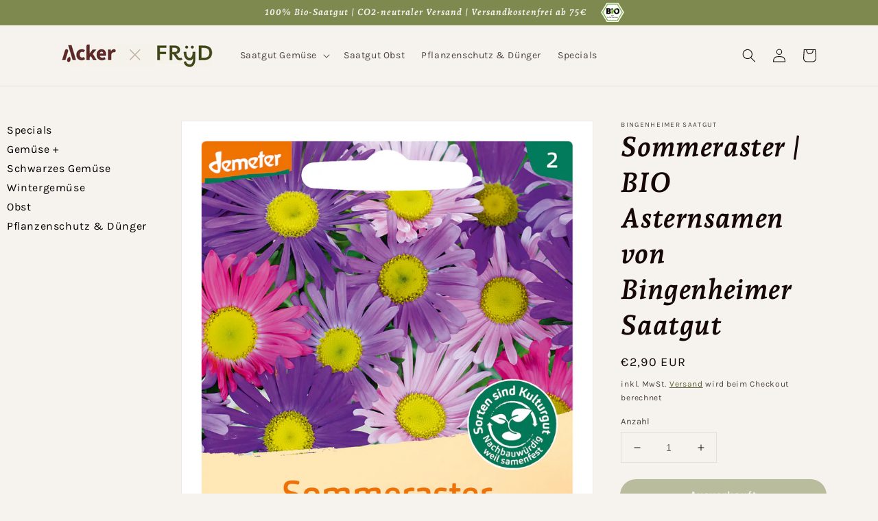

--- FILE ---
content_type: text/html; charset=utf-8
request_url: https://shop.fryd.app/products/sommeraster-bio-asternsamen-von-bingenheimer-saatgut
body_size: 31730
content:
<!doctype html>
<html class="no-js" lang="de">
  <head>
    <meta charset="utf-8">
    <meta http-equiv="X-UA-Compatible" content="IE=edge">
    <meta name="viewport" content="width=device-width,initial-scale=1">
    <meta name="theme-color" content="">
    <link rel="canonical" href="https://shop.fryd.app/products/sommeraster-bio-asternsamen-von-bingenheimer-saatgut">
    <link rel="preconnect" href="https://cdn.shopify.com" crossorigin><link rel="icon" type="image/png" href="//shop.fryd.app/cdn/shop/files/y_32x32.png?v=1645610298"><link rel="preconnect" href="https://fonts.shopifycdn.com" crossorigin><title>
      Sommeraster | BIO Asternsamen von Bingenheimer Saatgut
 &ndash; Fryd Shop</title>

    
      <meta name="description" content="BIO SommerasterHalbhohe, fröhlich bunte Sommeraster-Mischung mit ungefüllten Blüten. Der Boden sollte durchlässig und nährstoffreich sein, aber nicht frisch gedüngt. In sonnigen Lagen gedeihen Astern am besten, bei Trockenheit sollten man von unten gießen. Tipp: Astern sind anfällig für Bodenpilze die eine Welkekrankhe">
    

    

<meta property="og:site_name" content="Fryd Shop">
<meta property="og:url" content="https://shop.fryd.app/products/sommeraster-bio-asternsamen-von-bingenheimer-saatgut">
<meta property="og:title" content="Sommeraster | BIO Asternsamen von Bingenheimer Saatgut">
<meta property="og:type" content="product">
<meta property="og:description" content="BIO SommerasterHalbhohe, fröhlich bunte Sommeraster-Mischung mit ungefüllten Blüten. Der Boden sollte durchlässig und nährstoffreich sein, aber nicht frisch gedüngt. In sonnigen Lagen gedeihen Astern am besten, bei Trockenheit sollten man von unten gießen. Tipp: Astern sind anfällig für Bodenpilze die eine Welkekrankhe"><meta property="og:image" content="http://shop.fryd.app/cdn/shop/files/559088-BIO-Sommeraster-B135-N05-bi---0_ea5fa5a2-ae43-4cf6-9234-d9da3d4c747a.jpg?v=1753265045">
  <meta property="og:image:secure_url" content="https://shop.fryd.app/cdn/shop/files/559088-BIO-Sommeraster-B135-N05-bi---0_ea5fa5a2-ae43-4cf6-9234-d9da3d4c747a.jpg?v=1753265045">
  <meta property="og:image:width" content="1438">
  <meta property="og:image:height" content="2000"><meta property="og:price:amount" content="2,90">
  <meta property="og:price:currency" content="EUR"><meta name="twitter:card" content="summary_large_image">
<meta name="twitter:title" content="Sommeraster | BIO Asternsamen von Bingenheimer Saatgut">
<meta name="twitter:description" content="BIO SommerasterHalbhohe, fröhlich bunte Sommeraster-Mischung mit ungefüllten Blüten. Der Boden sollte durchlässig und nährstoffreich sein, aber nicht frisch gedüngt. In sonnigen Lagen gedeihen Astern am besten, bei Trockenheit sollten man von unten gießen. Tipp: Astern sind anfällig für Bodenpilze die eine Welkekrankhe">


    <script src="//shop.fryd.app/cdn/shop/t/6/assets/global.js?v=161567614324728653621684223926" defer="defer"></script>
    <script>window.performance && window.performance.mark && window.performance.mark('shopify.content_for_header.start');</script><meta name="facebook-domain-verification" content="l5iezj62ptk0iuagg1v7l6qnbxh3db">
<meta name="google-site-verification" content="AltaWQLcdiUu2FSsvZ4ShnyeOICDnfQoflLo6F9GxkI">
<meta id="shopify-digital-wallet" name="shopify-digital-wallet" content="/57819005088/digital_wallets/dialog">
<meta name="shopify-checkout-api-token" content="2da60022327e894564ecd96069b9b168">
<meta id="in-context-paypal-metadata" data-shop-id="57819005088" data-venmo-supported="false" data-environment="production" data-locale="de_DE" data-paypal-v4="true" data-currency="EUR">
<link rel="alternate" type="application/json+oembed" href="https://shop.fryd.app/products/sommeraster-bio-asternsamen-von-bingenheimer-saatgut.oembed">
<script async="async" src="/checkouts/internal/preloads.js?locale=de-DE"></script>
<script id="apple-pay-shop-capabilities" type="application/json">{"shopId":57819005088,"countryCode":"DE","currencyCode":"EUR","merchantCapabilities":["supports3DS"],"merchantId":"gid:\/\/shopify\/Shop\/57819005088","merchantName":"Fryd Shop","requiredBillingContactFields":["postalAddress","email"],"requiredShippingContactFields":["postalAddress","email"],"shippingType":"shipping","supportedNetworks":["visa","maestro","masterCard"],"total":{"type":"pending","label":"Fryd Shop","amount":"1.00"},"shopifyPaymentsEnabled":true,"supportsSubscriptions":true}</script>
<script id="shopify-features" type="application/json">{"accessToken":"2da60022327e894564ecd96069b9b168","betas":["rich-media-storefront-analytics"],"domain":"shop.fryd.app","predictiveSearch":true,"shopId":57819005088,"locale":"de"}</script>
<script>var Shopify = Shopify || {};
Shopify.shop = "alphabeet-shop.myshopify.com";
Shopify.locale = "de";
Shopify.currency = {"active":"EUR","rate":"1.0"};
Shopify.country = "DE";
Shopify.theme = {"name":"Dawn \/ Fryd","id":143373205769,"schema_name":"Dawn","schema_version":"2.4.0","theme_store_id":887,"role":"main"};
Shopify.theme.handle = "null";
Shopify.theme.style = {"id":null,"handle":null};
Shopify.cdnHost = "shop.fryd.app/cdn";
Shopify.routes = Shopify.routes || {};
Shopify.routes.root = "/";</script>
<script type="module">!function(o){(o.Shopify=o.Shopify||{}).modules=!0}(window);</script>
<script>!function(o){function n(){var o=[];function n(){o.push(Array.prototype.slice.apply(arguments))}return n.q=o,n}var t=o.Shopify=o.Shopify||{};t.loadFeatures=n(),t.autoloadFeatures=n()}(window);</script>
<script id="shop-js-analytics" type="application/json">{"pageType":"product"}</script>
<script defer="defer" async type="module" src="//shop.fryd.app/cdn/shopifycloud/shop-js/modules/v2/client.init-shop-cart-sync_HUjMWWU5.de.esm.js"></script>
<script defer="defer" async type="module" src="//shop.fryd.app/cdn/shopifycloud/shop-js/modules/v2/chunk.common_QpfDqRK1.esm.js"></script>
<script type="module">
  await import("//shop.fryd.app/cdn/shopifycloud/shop-js/modules/v2/client.init-shop-cart-sync_HUjMWWU5.de.esm.js");
await import("//shop.fryd.app/cdn/shopifycloud/shop-js/modules/v2/chunk.common_QpfDqRK1.esm.js");

  window.Shopify.SignInWithShop?.initShopCartSync?.({"fedCMEnabled":true,"windoidEnabled":true});

</script>
<script id="__st">var __st={"a":57819005088,"offset":3600,"reqid":"41fe68e4-1730-4c84-a76c-80550a52f952-1768622682","pageurl":"shop.fryd.app\/products\/sommeraster-bio-asternsamen-von-bingenheimer-saatgut","u":"c8e5b21c9c61","p":"product","rtyp":"product","rid":8050023989513};</script>
<script>window.ShopifyPaypalV4VisibilityTracking = true;</script>
<script id="captcha-bootstrap">!function(){'use strict';const t='contact',e='account',n='new_comment',o=[[t,t],['blogs',n],['comments',n],[t,'customer']],c=[[e,'customer_login'],[e,'guest_login'],[e,'recover_customer_password'],[e,'create_customer']],r=t=>t.map((([t,e])=>`form[action*='/${t}']:not([data-nocaptcha='true']) input[name='form_type'][value='${e}']`)).join(','),a=t=>()=>t?[...document.querySelectorAll(t)].map((t=>t.form)):[];function s(){const t=[...o],e=r(t);return a(e)}const i='password',u='form_key',d=['recaptcha-v3-token','g-recaptcha-response','h-captcha-response',i],f=()=>{try{return window.sessionStorage}catch{return}},m='__shopify_v',_=t=>t.elements[u];function p(t,e,n=!1){try{const o=window.sessionStorage,c=JSON.parse(o.getItem(e)),{data:r}=function(t){const{data:e,action:n}=t;return t[m]||n?{data:e,action:n}:{data:t,action:n}}(c);for(const[e,n]of Object.entries(r))t.elements[e]&&(t.elements[e].value=n);n&&o.removeItem(e)}catch(o){console.error('form repopulation failed',{error:o})}}const l='form_type',E='cptcha';function T(t){t.dataset[E]=!0}const w=window,h=w.document,L='Shopify',v='ce_forms',y='captcha';let A=!1;((t,e)=>{const n=(g='f06e6c50-85a8-45c8-87d0-21a2b65856fe',I='https://cdn.shopify.com/shopifycloud/storefront-forms-hcaptcha/ce_storefront_forms_captcha_hcaptcha.v1.5.2.iife.js',D={infoText:'Durch hCaptcha geschützt',privacyText:'Datenschutz',termsText:'Allgemeine Geschäftsbedingungen'},(t,e,n)=>{const o=w[L][v],c=o.bindForm;if(c)return c(t,g,e,D).then(n);var r;o.q.push([[t,g,e,D],n]),r=I,A||(h.body.append(Object.assign(h.createElement('script'),{id:'captcha-provider',async:!0,src:r})),A=!0)});var g,I,D;w[L]=w[L]||{},w[L][v]=w[L][v]||{},w[L][v].q=[],w[L][y]=w[L][y]||{},w[L][y].protect=function(t,e){n(t,void 0,e),T(t)},Object.freeze(w[L][y]),function(t,e,n,w,h,L){const[v,y,A,g]=function(t,e,n){const i=e?o:[],u=t?c:[],d=[...i,...u],f=r(d),m=r(i),_=r(d.filter((([t,e])=>n.includes(e))));return[a(f),a(m),a(_),s()]}(w,h,L),I=t=>{const e=t.target;return e instanceof HTMLFormElement?e:e&&e.form},D=t=>v().includes(t);t.addEventListener('submit',(t=>{const e=I(t);if(!e)return;const n=D(e)&&!e.dataset.hcaptchaBound&&!e.dataset.recaptchaBound,o=_(e),c=g().includes(e)&&(!o||!o.value);(n||c)&&t.preventDefault(),c&&!n&&(function(t){try{if(!f())return;!function(t){const e=f();if(!e)return;const n=_(t);if(!n)return;const o=n.value;o&&e.removeItem(o)}(t);const e=Array.from(Array(32),(()=>Math.random().toString(36)[2])).join('');!function(t,e){_(t)||t.append(Object.assign(document.createElement('input'),{type:'hidden',name:u})),t.elements[u].value=e}(t,e),function(t,e){const n=f();if(!n)return;const o=[...t.querySelectorAll(`input[type='${i}']`)].map((({name:t})=>t)),c=[...d,...o],r={};for(const[a,s]of new FormData(t).entries())c.includes(a)||(r[a]=s);n.setItem(e,JSON.stringify({[m]:1,action:t.action,data:r}))}(t,e)}catch(e){console.error('failed to persist form',e)}}(e),e.submit())}));const S=(t,e)=>{t&&!t.dataset[E]&&(n(t,e.some((e=>e===t))),T(t))};for(const o of['focusin','change'])t.addEventListener(o,(t=>{const e=I(t);D(e)&&S(e,y())}));const B=e.get('form_key'),M=e.get(l),P=B&&M;t.addEventListener('DOMContentLoaded',(()=>{const t=y();if(P)for(const e of t)e.elements[l].value===M&&p(e,B);[...new Set([...A(),...v().filter((t=>'true'===t.dataset.shopifyCaptcha))])].forEach((e=>S(e,t)))}))}(h,new URLSearchParams(w.location.search),n,t,e,['guest_login'])})(!0,!0)}();</script>
<script integrity="sha256-4kQ18oKyAcykRKYeNunJcIwy7WH5gtpwJnB7kiuLZ1E=" data-source-attribution="shopify.loadfeatures" defer="defer" src="//shop.fryd.app/cdn/shopifycloud/storefront/assets/storefront/load_feature-a0a9edcb.js" crossorigin="anonymous"></script>
<script data-source-attribution="shopify.dynamic_checkout.dynamic.init">var Shopify=Shopify||{};Shopify.PaymentButton=Shopify.PaymentButton||{isStorefrontPortableWallets:!0,init:function(){window.Shopify.PaymentButton.init=function(){};var t=document.createElement("script");t.src="https://shop.fryd.app/cdn/shopifycloud/portable-wallets/latest/portable-wallets.de.js",t.type="module",document.head.appendChild(t)}};
</script>
<script data-source-attribution="shopify.dynamic_checkout.buyer_consent">
  function portableWalletsHideBuyerConsent(e){var t=document.getElementById("shopify-buyer-consent"),n=document.getElementById("shopify-subscription-policy-button");t&&n&&(t.classList.add("hidden"),t.setAttribute("aria-hidden","true"),n.removeEventListener("click",e))}function portableWalletsShowBuyerConsent(e){var t=document.getElementById("shopify-buyer-consent"),n=document.getElementById("shopify-subscription-policy-button");t&&n&&(t.classList.remove("hidden"),t.removeAttribute("aria-hidden"),n.addEventListener("click",e))}window.Shopify?.PaymentButton&&(window.Shopify.PaymentButton.hideBuyerConsent=portableWalletsHideBuyerConsent,window.Shopify.PaymentButton.showBuyerConsent=portableWalletsShowBuyerConsent);
</script>
<script data-source-attribution="shopify.dynamic_checkout.cart.bootstrap">document.addEventListener("DOMContentLoaded",(function(){function t(){return document.querySelector("shopify-accelerated-checkout-cart, shopify-accelerated-checkout")}if(t())Shopify.PaymentButton.init();else{new MutationObserver((function(e,n){t()&&(Shopify.PaymentButton.init(),n.disconnect())})).observe(document.body,{childList:!0,subtree:!0})}}));
</script>
<script id='scb4127' type='text/javascript' async='' src='https://shop.fryd.app/cdn/shopifycloud/privacy-banner/storefront-banner.js'></script><link id="shopify-accelerated-checkout-styles" rel="stylesheet" media="screen" href="https://shop.fryd.app/cdn/shopifycloud/portable-wallets/latest/accelerated-checkout-backwards-compat.css" crossorigin="anonymous">
<style id="shopify-accelerated-checkout-cart">
        #shopify-buyer-consent {
  margin-top: 1em;
  display: inline-block;
  width: 100%;
}

#shopify-buyer-consent.hidden {
  display: none;
}

#shopify-subscription-policy-button {
  background: none;
  border: none;
  padding: 0;
  text-decoration: underline;
  font-size: inherit;
  cursor: pointer;
}

#shopify-subscription-policy-button::before {
  box-shadow: none;
}

      </style>
<link rel="stylesheet" media="screen" href="//shop.fryd.app/cdn/shop/t/6/compiled_assets/styles.css?v=28038">
<script id="sections-script" data-sections="sidebar,main-product,product-recommendations,header,footer" defer="defer" src="//shop.fryd.app/cdn/shop/t/6/compiled_assets/scripts.js?v=28038"></script>
<script>window.performance && window.performance.mark && window.performance.mark('shopify.content_for_header.end');</script>


    <style data-shopify>
      @font-face {
  font-family: Karla;
  font-weight: 400;
  font-style: normal;
  font-display: swap;
  src: url("//shop.fryd.app/cdn/fonts/karla/karla_n4.40497e07df527e6a50e58fb17ef1950c72f3e32c.woff2") format("woff2"),
       url("//shop.fryd.app/cdn/fonts/karla/karla_n4.e9f6f9de321061073c6bfe03c28976ba8ce6ee18.woff") format("woff");
}

      @font-face {
  font-family: Karla;
  font-weight: 700;
  font-style: normal;
  font-display: swap;
  src: url("//shop.fryd.app/cdn/fonts/karla/karla_n7.4358a847d4875593d69cfc3f8cc0b44c17b3ed03.woff2") format("woff2"),
       url("//shop.fryd.app/cdn/fonts/karla/karla_n7.96e322f6d76ce794f25fa29e55d6997c3fb656b6.woff") format("woff");
}

      @font-face {
  font-family: Karla;
  font-weight: 400;
  font-style: italic;
  font-display: swap;
  src: url("//shop.fryd.app/cdn/fonts/karla/karla_i4.2086039c16bcc3a78a72a2f7b471e3c4a7f873a6.woff2") format("woff2"),
       url("//shop.fryd.app/cdn/fonts/karla/karla_i4.7b9f59841a5960c16fa2a897a0716c8ebb183221.woff") format("woff");
}

      @font-face {
  font-family: Karla;
  font-weight: 700;
  font-style: italic;
  font-display: swap;
  src: url("//shop.fryd.app/cdn/fonts/karla/karla_i7.fe031cd65d6e02906286add4f6dda06afc2615f0.woff2") format("woff2"),
       url("//shop.fryd.app/cdn/fonts/karla/karla_i7.816d4949fa7f7d79314595d7003eda5b44e959e3.woff") format("woff");
}

      @font-face {
  font-family: "Andada Pro";
  font-weight: 700;
  font-style: italic;
  font-display: swap;
  src: url("//shop.fryd.app/cdn/fonts/andada_pro/andadapro_i7.f40607946943d7e4981b53a79bd98abc129cf264.woff2") format("woff2"),
       url("//shop.fryd.app/cdn/fonts/andada_pro/andadapro_i7.605fe3e178d6252ed702b3384ecc43e85dd39229.woff") format("woff");
}


      :root {
        --font-body-family: Karla, sans-serif;
        --font-body-style: normal;
        --font-body-weight: 400;

        --font-heading-family: "Andada Pro", serif;
        --font-heading-style: italic;
        --font-heading-weight: 700;

        --font-body-scale: 1.0;
        --font-heading-scale: 1.0;

        --color-base-text: 21, 8, 7;
        --color-base-background-1: 246, 242, 237;
        --color-base-background-2: 233, 218, 202;
        --color-base-solid-button-labels: 246, 242, 237;
        --color-base-outline-button-labels: 65, 75, 24;
        --color-base-accent-1: 125, 137, 78;
        --color-base-accent-2: 118, 86, 115;
        --payment-terms-background-color: #f6f2ed;

        --gradient-base-background-1: #f6f2ed;
        --gradient-base-background-2: #e9daca;
        --gradient-base-accent-1: #7d894e;
        --gradient-base-accent-2: #765673;

        --page-width: 120rem;
        --page-width-margin: 0rem;
      }

      *,
      *::before,
      *::after {
        box-sizing: inherit;
      }

      html {
        box-sizing: border-box;
        font-size: calc(var(--font-body-scale) * 62.5%);
        height: 100%;
      }

      body {
        display: grid;
        grid-template-rows: auto auto 1fr auto;
        grid-template-columns: 100%;
        min-height: 100%;
        margin: 0;
        font-size: 1.5rem;
        letter-spacing: 0.06rem;
        line-height: calc(1 + 0.8 / var(--font-body-scale));
        font-family: var(--font-body-family);
        font-style: var(--font-body-style);
        font-weight: var(--font-body-weight);
      }

      @media screen and (min-width: 750px) {
        body {
          font-size: 1.6rem;
        }
      }
    </style>

    <link href="//shop.fryd.app/cdn/shop/t/6/assets/base.css?v=17729340814664366251684223926" rel="stylesheet" type="text/css" media="all" />
<link rel="preload" as="font" href="//shop.fryd.app/cdn/fonts/karla/karla_n4.40497e07df527e6a50e58fb17ef1950c72f3e32c.woff2" type="font/woff2" crossorigin><link rel="preload" as="font" href="//shop.fryd.app/cdn/fonts/andada_pro/andadapro_i7.f40607946943d7e4981b53a79bd98abc129cf264.woff2" type="font/woff2" crossorigin><link rel="stylesheet" href="//shop.fryd.app/cdn/shop/t/6/assets/component-predictive-search.css?v=10425135875555615991684223926" media="print" onload="this.media='all'"><script>document.documentElement.className = document.documentElement.className.replace('no-js', 'js');</script>
  <link href="https://monorail-edge.shopifysvc.com" rel="dns-prefetch">
<script>(function(){if ("sendBeacon" in navigator && "performance" in window) {try {var session_token_from_headers = performance.getEntriesByType('navigation')[0].serverTiming.find(x => x.name == '_s').description;} catch {var session_token_from_headers = undefined;}var session_cookie_matches = document.cookie.match(/_shopify_s=([^;]*)/);var session_token_from_cookie = session_cookie_matches && session_cookie_matches.length === 2 ? session_cookie_matches[1] : "";var session_token = session_token_from_headers || session_token_from_cookie || "";function handle_abandonment_event(e) {var entries = performance.getEntries().filter(function(entry) {return /monorail-edge.shopifysvc.com/.test(entry.name);});if (!window.abandonment_tracked && entries.length === 0) {window.abandonment_tracked = true;var currentMs = Date.now();var navigation_start = performance.timing.navigationStart;var payload = {shop_id: 57819005088,url: window.location.href,navigation_start,duration: currentMs - navigation_start,session_token,page_type: "product"};window.navigator.sendBeacon("https://monorail-edge.shopifysvc.com/v1/produce", JSON.stringify({schema_id: "online_store_buyer_site_abandonment/1.1",payload: payload,metadata: {event_created_at_ms: currentMs,event_sent_at_ms: currentMs}}));}}window.addEventListener('pagehide', handle_abandonment_event);}}());</script>
<script id="web-pixels-manager-setup">(function e(e,d,r,n,o){if(void 0===o&&(o={}),!Boolean(null===(a=null===(i=window.Shopify)||void 0===i?void 0:i.analytics)||void 0===a?void 0:a.replayQueue)){var i,a;window.Shopify=window.Shopify||{};var t=window.Shopify;t.analytics=t.analytics||{};var s=t.analytics;s.replayQueue=[],s.publish=function(e,d,r){return s.replayQueue.push([e,d,r]),!0};try{self.performance.mark("wpm:start")}catch(e){}var l=function(){var e={modern:/Edge?\/(1{2}[4-9]|1[2-9]\d|[2-9]\d{2}|\d{4,})\.\d+(\.\d+|)|Firefox\/(1{2}[4-9]|1[2-9]\d|[2-9]\d{2}|\d{4,})\.\d+(\.\d+|)|Chrom(ium|e)\/(9{2}|\d{3,})\.\d+(\.\d+|)|(Maci|X1{2}).+ Version\/(15\.\d+|(1[6-9]|[2-9]\d|\d{3,})\.\d+)([,.]\d+|)( \(\w+\)|)( Mobile\/\w+|) Safari\/|Chrome.+OPR\/(9{2}|\d{3,})\.\d+\.\d+|(CPU[ +]OS|iPhone[ +]OS|CPU[ +]iPhone|CPU IPhone OS|CPU iPad OS)[ +]+(15[._]\d+|(1[6-9]|[2-9]\d|\d{3,})[._]\d+)([._]\d+|)|Android:?[ /-](13[3-9]|1[4-9]\d|[2-9]\d{2}|\d{4,})(\.\d+|)(\.\d+|)|Android.+Firefox\/(13[5-9]|1[4-9]\d|[2-9]\d{2}|\d{4,})\.\d+(\.\d+|)|Android.+Chrom(ium|e)\/(13[3-9]|1[4-9]\d|[2-9]\d{2}|\d{4,})\.\d+(\.\d+|)|SamsungBrowser\/([2-9]\d|\d{3,})\.\d+/,legacy:/Edge?\/(1[6-9]|[2-9]\d|\d{3,})\.\d+(\.\d+|)|Firefox\/(5[4-9]|[6-9]\d|\d{3,})\.\d+(\.\d+|)|Chrom(ium|e)\/(5[1-9]|[6-9]\d|\d{3,})\.\d+(\.\d+|)([\d.]+$|.*Safari\/(?![\d.]+ Edge\/[\d.]+$))|(Maci|X1{2}).+ Version\/(10\.\d+|(1[1-9]|[2-9]\d|\d{3,})\.\d+)([,.]\d+|)( \(\w+\)|)( Mobile\/\w+|) Safari\/|Chrome.+OPR\/(3[89]|[4-9]\d|\d{3,})\.\d+\.\d+|(CPU[ +]OS|iPhone[ +]OS|CPU[ +]iPhone|CPU IPhone OS|CPU iPad OS)[ +]+(10[._]\d+|(1[1-9]|[2-9]\d|\d{3,})[._]\d+)([._]\d+|)|Android:?[ /-](13[3-9]|1[4-9]\d|[2-9]\d{2}|\d{4,})(\.\d+|)(\.\d+|)|Mobile Safari.+OPR\/([89]\d|\d{3,})\.\d+\.\d+|Android.+Firefox\/(13[5-9]|1[4-9]\d|[2-9]\d{2}|\d{4,})\.\d+(\.\d+|)|Android.+Chrom(ium|e)\/(13[3-9]|1[4-9]\d|[2-9]\d{2}|\d{4,})\.\d+(\.\d+|)|Android.+(UC? ?Browser|UCWEB|U3)[ /]?(15\.([5-9]|\d{2,})|(1[6-9]|[2-9]\d|\d{3,})\.\d+)\.\d+|SamsungBrowser\/(5\.\d+|([6-9]|\d{2,})\.\d+)|Android.+MQ{2}Browser\/(14(\.(9|\d{2,})|)|(1[5-9]|[2-9]\d|\d{3,})(\.\d+|))(\.\d+|)|K[Aa][Ii]OS\/(3\.\d+|([4-9]|\d{2,})\.\d+)(\.\d+|)/},d=e.modern,r=e.legacy,n=navigator.userAgent;return n.match(d)?"modern":n.match(r)?"legacy":"unknown"}(),u="modern"===l?"modern":"legacy",c=(null!=n?n:{modern:"",legacy:""})[u],f=function(e){return[e.baseUrl,"/wpm","/b",e.hashVersion,"modern"===e.buildTarget?"m":"l",".js"].join("")}({baseUrl:d,hashVersion:r,buildTarget:u}),m=function(e){var d=e.version,r=e.bundleTarget,n=e.surface,o=e.pageUrl,i=e.monorailEndpoint;return{emit:function(e){var a=e.status,t=e.errorMsg,s=(new Date).getTime(),l=JSON.stringify({metadata:{event_sent_at_ms:s},events:[{schema_id:"web_pixels_manager_load/3.1",payload:{version:d,bundle_target:r,page_url:o,status:a,surface:n,error_msg:t},metadata:{event_created_at_ms:s}}]});if(!i)return console&&console.warn&&console.warn("[Web Pixels Manager] No Monorail endpoint provided, skipping logging."),!1;try{return self.navigator.sendBeacon.bind(self.navigator)(i,l)}catch(e){}var u=new XMLHttpRequest;try{return u.open("POST",i,!0),u.setRequestHeader("Content-Type","text/plain"),u.send(l),!0}catch(e){return console&&console.warn&&console.warn("[Web Pixels Manager] Got an unhandled error while logging to Monorail."),!1}}}}({version:r,bundleTarget:l,surface:e.surface,pageUrl:self.location.href,monorailEndpoint:e.monorailEndpoint});try{o.browserTarget=l,function(e){var d=e.src,r=e.async,n=void 0===r||r,o=e.onload,i=e.onerror,a=e.sri,t=e.scriptDataAttributes,s=void 0===t?{}:t,l=document.createElement("script"),u=document.querySelector("head"),c=document.querySelector("body");if(l.async=n,l.src=d,a&&(l.integrity=a,l.crossOrigin="anonymous"),s)for(var f in s)if(Object.prototype.hasOwnProperty.call(s,f))try{l.dataset[f]=s[f]}catch(e){}if(o&&l.addEventListener("load",o),i&&l.addEventListener("error",i),u)u.appendChild(l);else{if(!c)throw new Error("Did not find a head or body element to append the script");c.appendChild(l)}}({src:f,async:!0,onload:function(){if(!function(){var e,d;return Boolean(null===(d=null===(e=window.Shopify)||void 0===e?void 0:e.analytics)||void 0===d?void 0:d.initialized)}()){var d=window.webPixelsManager.init(e)||void 0;if(d){var r=window.Shopify.analytics;r.replayQueue.forEach((function(e){var r=e[0],n=e[1],o=e[2];d.publishCustomEvent(r,n,o)})),r.replayQueue=[],r.publish=d.publishCustomEvent,r.visitor=d.visitor,r.initialized=!0}}},onerror:function(){return m.emit({status:"failed",errorMsg:"".concat(f," has failed to load")})},sri:function(e){var d=/^sha384-[A-Za-z0-9+/=]+$/;return"string"==typeof e&&d.test(e)}(c)?c:"",scriptDataAttributes:o}),m.emit({status:"loading"})}catch(e){m.emit({status:"failed",errorMsg:(null==e?void 0:e.message)||"Unknown error"})}}})({shopId: 57819005088,storefrontBaseUrl: "https://shop.fryd.app",extensionsBaseUrl: "https://extensions.shopifycdn.com/cdn/shopifycloud/web-pixels-manager",monorailEndpoint: "https://monorail-edge.shopifysvc.com/unstable/produce_batch",surface: "storefront-renderer",enabledBetaFlags: ["2dca8a86"],webPixelsConfigList: [{"id":"916324617","configuration":"{\"config\":\"{\\\"pixel_id\\\":\\\"G-PZ7CJC7NW7\\\",\\\"target_country\\\":\\\"DE\\\",\\\"gtag_events\\\":[{\\\"type\\\":\\\"search\\\",\\\"action_label\\\":[\\\"G-PZ7CJC7NW7\\\",\\\"AW-811658075\\\/kWa3CO_HvokYENvWg4MD\\\"]},{\\\"type\\\":\\\"begin_checkout\\\",\\\"action_label\\\":[\\\"G-PZ7CJC7NW7\\\",\\\"AW-811658075\\\/srDBCOzHvokYENvWg4MD\\\"]},{\\\"type\\\":\\\"view_item\\\",\\\"action_label\\\":[\\\"G-PZ7CJC7NW7\\\",\\\"AW-811658075\\\/YFOdCObHvokYENvWg4MD\\\",\\\"MC-KVGV3F1CSC\\\"]},{\\\"type\\\":\\\"purchase\\\",\\\"action_label\\\":[\\\"G-PZ7CJC7NW7\\\",\\\"AW-811658075\\\/qBCkCOPHvokYENvWg4MD\\\",\\\"MC-KVGV3F1CSC\\\"]},{\\\"type\\\":\\\"page_view\\\",\\\"action_label\\\":[\\\"G-PZ7CJC7NW7\\\",\\\"AW-811658075\\\/uxaoCODHvokYENvWg4MD\\\",\\\"MC-KVGV3F1CSC\\\"]},{\\\"type\\\":\\\"add_payment_info\\\",\\\"action_label\\\":[\\\"G-PZ7CJC7NW7\\\",\\\"AW-811658075\\\/RsDxCPLHvokYENvWg4MD\\\"]},{\\\"type\\\":\\\"add_to_cart\\\",\\\"action_label\\\":[\\\"G-PZ7CJC7NW7\\\",\\\"AW-811658075\\\/Vrc5COnHvokYENvWg4MD\\\"]}],\\\"enable_monitoring_mode\\\":false}\"}","eventPayloadVersion":"v1","runtimeContext":"OPEN","scriptVersion":"b2a88bafab3e21179ed38636efcd8a93","type":"APP","apiClientId":1780363,"privacyPurposes":[],"dataSharingAdjustments":{"protectedCustomerApprovalScopes":["read_customer_address","read_customer_email","read_customer_name","read_customer_personal_data","read_customer_phone"]}},{"id":"257786121","configuration":"{\"pixel_id\":\"450777105505770\",\"pixel_type\":\"facebook_pixel\",\"metaapp_system_user_token\":\"-\"}","eventPayloadVersion":"v1","runtimeContext":"OPEN","scriptVersion":"ca16bc87fe92b6042fbaa3acc2fbdaa6","type":"APP","apiClientId":2329312,"privacyPurposes":["ANALYTICS","MARKETING","SALE_OF_DATA"],"dataSharingAdjustments":{"protectedCustomerApprovalScopes":["read_customer_address","read_customer_email","read_customer_name","read_customer_personal_data","read_customer_phone"]}},{"id":"128221449","configuration":"{\"tagID\":\"2613632968345\"}","eventPayloadVersion":"v1","runtimeContext":"STRICT","scriptVersion":"18031546ee651571ed29edbe71a3550b","type":"APP","apiClientId":3009811,"privacyPurposes":["ANALYTICS","MARKETING","SALE_OF_DATA"],"dataSharingAdjustments":{"protectedCustomerApprovalScopes":["read_customer_address","read_customer_email","read_customer_name","read_customer_personal_data","read_customer_phone"]}},{"id":"shopify-app-pixel","configuration":"{}","eventPayloadVersion":"v1","runtimeContext":"STRICT","scriptVersion":"0450","apiClientId":"shopify-pixel","type":"APP","privacyPurposes":["ANALYTICS","MARKETING"]},{"id":"shopify-custom-pixel","eventPayloadVersion":"v1","runtimeContext":"LAX","scriptVersion":"0450","apiClientId":"shopify-pixel","type":"CUSTOM","privacyPurposes":["ANALYTICS","MARKETING"]}],isMerchantRequest: false,initData: {"shop":{"name":"Fryd Shop","paymentSettings":{"currencyCode":"EUR"},"myshopifyDomain":"alphabeet-shop.myshopify.com","countryCode":"DE","storefrontUrl":"https:\/\/shop.fryd.app"},"customer":null,"cart":null,"checkout":null,"productVariants":[{"price":{"amount":2.9,"currencyCode":"EUR"},"product":{"title":"Sommeraster | BIO Asternsamen von Bingenheimer Saatgut","vendor":"Bingenheimer Saatgut","id":"8050023989513","untranslatedTitle":"Sommeraster | BIO Asternsamen von Bingenheimer Saatgut","url":"\/products\/sommeraster-bio-asternsamen-von-bingenheimer-saatgut","type":""},"id":"43808450511113","image":{"src":"\/\/shop.fryd.app\/cdn\/shop\/files\/559088-BIO-Sommeraster-B135-N05-bi---0_ea5fa5a2-ae43-4cf6-9234-d9da3d4c747a.jpg?v=1753265045"},"sku":"B135-bi","title":"Default","untranslatedTitle":"Default"}],"purchasingCompany":null},},"https://shop.fryd.app/cdn","fcfee988w5aeb613cpc8e4bc33m6693e112",{"modern":"","legacy":""},{"shopId":"57819005088","storefrontBaseUrl":"https:\/\/shop.fryd.app","extensionBaseUrl":"https:\/\/extensions.shopifycdn.com\/cdn\/shopifycloud\/web-pixels-manager","surface":"storefront-renderer","enabledBetaFlags":"[\"2dca8a86\"]","isMerchantRequest":"false","hashVersion":"fcfee988w5aeb613cpc8e4bc33m6693e112","publish":"custom","events":"[[\"page_viewed\",{}],[\"product_viewed\",{\"productVariant\":{\"price\":{\"amount\":2.9,\"currencyCode\":\"EUR\"},\"product\":{\"title\":\"Sommeraster | BIO Asternsamen von Bingenheimer Saatgut\",\"vendor\":\"Bingenheimer Saatgut\",\"id\":\"8050023989513\",\"untranslatedTitle\":\"Sommeraster | BIO Asternsamen von Bingenheimer Saatgut\",\"url\":\"\/products\/sommeraster-bio-asternsamen-von-bingenheimer-saatgut\",\"type\":\"\"},\"id\":\"43808450511113\",\"image\":{\"src\":\"\/\/shop.fryd.app\/cdn\/shop\/files\/559088-BIO-Sommeraster-B135-N05-bi---0_ea5fa5a2-ae43-4cf6-9234-d9da3d4c747a.jpg?v=1753265045\"},\"sku\":\"B135-bi\",\"title\":\"Default\",\"untranslatedTitle\":\"Default\"}}]]"});</script><script>
  window.ShopifyAnalytics = window.ShopifyAnalytics || {};
  window.ShopifyAnalytics.meta = window.ShopifyAnalytics.meta || {};
  window.ShopifyAnalytics.meta.currency = 'EUR';
  var meta = {"product":{"id":8050023989513,"gid":"gid:\/\/shopify\/Product\/8050023989513","vendor":"Bingenheimer Saatgut","type":"","handle":"sommeraster-bio-asternsamen-von-bingenheimer-saatgut","variants":[{"id":43808450511113,"price":290,"name":"Sommeraster | BIO Asternsamen von Bingenheimer Saatgut","public_title":null,"sku":"B135-bi"}],"remote":false},"page":{"pageType":"product","resourceType":"product","resourceId":8050023989513,"requestId":"41fe68e4-1730-4c84-a76c-80550a52f952-1768622682"}};
  for (var attr in meta) {
    window.ShopifyAnalytics.meta[attr] = meta[attr];
  }
</script>
<script class="analytics">
  (function () {
    var customDocumentWrite = function(content) {
      var jquery = null;

      if (window.jQuery) {
        jquery = window.jQuery;
      } else if (window.Checkout && window.Checkout.$) {
        jquery = window.Checkout.$;
      }

      if (jquery) {
        jquery('body').append(content);
      }
    };

    var hasLoggedConversion = function(token) {
      if (token) {
        return document.cookie.indexOf('loggedConversion=' + token) !== -1;
      }
      return false;
    }

    var setCookieIfConversion = function(token) {
      if (token) {
        var twoMonthsFromNow = new Date(Date.now());
        twoMonthsFromNow.setMonth(twoMonthsFromNow.getMonth() + 2);

        document.cookie = 'loggedConversion=' + token + '; expires=' + twoMonthsFromNow;
      }
    }

    var trekkie = window.ShopifyAnalytics.lib = window.trekkie = window.trekkie || [];
    if (trekkie.integrations) {
      return;
    }
    trekkie.methods = [
      'identify',
      'page',
      'ready',
      'track',
      'trackForm',
      'trackLink'
    ];
    trekkie.factory = function(method) {
      return function() {
        var args = Array.prototype.slice.call(arguments);
        args.unshift(method);
        trekkie.push(args);
        return trekkie;
      };
    };
    for (var i = 0; i < trekkie.methods.length; i++) {
      var key = trekkie.methods[i];
      trekkie[key] = trekkie.factory(key);
    }
    trekkie.load = function(config) {
      trekkie.config = config || {};
      trekkie.config.initialDocumentCookie = document.cookie;
      var first = document.getElementsByTagName('script')[0];
      var script = document.createElement('script');
      script.type = 'text/javascript';
      script.onerror = function(e) {
        var scriptFallback = document.createElement('script');
        scriptFallback.type = 'text/javascript';
        scriptFallback.onerror = function(error) {
                var Monorail = {
      produce: function produce(monorailDomain, schemaId, payload) {
        var currentMs = new Date().getTime();
        var event = {
          schema_id: schemaId,
          payload: payload,
          metadata: {
            event_created_at_ms: currentMs,
            event_sent_at_ms: currentMs
          }
        };
        return Monorail.sendRequest("https://" + monorailDomain + "/v1/produce", JSON.stringify(event));
      },
      sendRequest: function sendRequest(endpointUrl, payload) {
        // Try the sendBeacon API
        if (window && window.navigator && typeof window.navigator.sendBeacon === 'function' && typeof window.Blob === 'function' && !Monorail.isIos12()) {
          var blobData = new window.Blob([payload], {
            type: 'text/plain'
          });

          if (window.navigator.sendBeacon(endpointUrl, blobData)) {
            return true;
          } // sendBeacon was not successful

        } // XHR beacon

        var xhr = new XMLHttpRequest();

        try {
          xhr.open('POST', endpointUrl);
          xhr.setRequestHeader('Content-Type', 'text/plain');
          xhr.send(payload);
        } catch (e) {
          console.log(e);
        }

        return false;
      },
      isIos12: function isIos12() {
        return window.navigator.userAgent.lastIndexOf('iPhone; CPU iPhone OS 12_') !== -1 || window.navigator.userAgent.lastIndexOf('iPad; CPU OS 12_') !== -1;
      }
    };
    Monorail.produce('monorail-edge.shopifysvc.com',
      'trekkie_storefront_load_errors/1.1',
      {shop_id: 57819005088,
      theme_id: 143373205769,
      app_name: "storefront",
      context_url: window.location.href,
      source_url: "//shop.fryd.app/cdn/s/trekkie.storefront.cd680fe47e6c39ca5d5df5f0a32d569bc48c0f27.min.js"});

        };
        scriptFallback.async = true;
        scriptFallback.src = '//shop.fryd.app/cdn/s/trekkie.storefront.cd680fe47e6c39ca5d5df5f0a32d569bc48c0f27.min.js';
        first.parentNode.insertBefore(scriptFallback, first);
      };
      script.async = true;
      script.src = '//shop.fryd.app/cdn/s/trekkie.storefront.cd680fe47e6c39ca5d5df5f0a32d569bc48c0f27.min.js';
      first.parentNode.insertBefore(script, first);
    };
    trekkie.load(
      {"Trekkie":{"appName":"storefront","development":false,"defaultAttributes":{"shopId":57819005088,"isMerchantRequest":null,"themeId":143373205769,"themeCityHash":"2260844586428796941","contentLanguage":"de","currency":"EUR","eventMetadataId":"947f2b0b-0723-431a-bf11-83f865491e71"},"isServerSideCookieWritingEnabled":true,"monorailRegion":"shop_domain","enabledBetaFlags":["65f19447"]},"Session Attribution":{},"S2S":{"facebookCapiEnabled":true,"source":"trekkie-storefront-renderer","apiClientId":580111}}
    );

    var loaded = false;
    trekkie.ready(function() {
      if (loaded) return;
      loaded = true;

      window.ShopifyAnalytics.lib = window.trekkie;

      var originalDocumentWrite = document.write;
      document.write = customDocumentWrite;
      try { window.ShopifyAnalytics.merchantGoogleAnalytics.call(this); } catch(error) {};
      document.write = originalDocumentWrite;

      window.ShopifyAnalytics.lib.page(null,{"pageType":"product","resourceType":"product","resourceId":8050023989513,"requestId":"41fe68e4-1730-4c84-a76c-80550a52f952-1768622682","shopifyEmitted":true});

      var match = window.location.pathname.match(/checkouts\/(.+)\/(thank_you|post_purchase)/)
      var token = match? match[1]: undefined;
      if (!hasLoggedConversion(token)) {
        setCookieIfConversion(token);
        window.ShopifyAnalytics.lib.track("Viewed Product",{"currency":"EUR","variantId":43808450511113,"productId":8050023989513,"productGid":"gid:\/\/shopify\/Product\/8050023989513","name":"Sommeraster | BIO Asternsamen von Bingenheimer Saatgut","price":"2.90","sku":"B135-bi","brand":"Bingenheimer Saatgut","variant":null,"category":"","nonInteraction":true,"remote":false},undefined,undefined,{"shopifyEmitted":true});
      window.ShopifyAnalytics.lib.track("monorail:\/\/trekkie_storefront_viewed_product\/1.1",{"currency":"EUR","variantId":43808450511113,"productId":8050023989513,"productGid":"gid:\/\/shopify\/Product\/8050023989513","name":"Sommeraster | BIO Asternsamen von Bingenheimer Saatgut","price":"2.90","sku":"B135-bi","brand":"Bingenheimer Saatgut","variant":null,"category":"","nonInteraction":true,"remote":false,"referer":"https:\/\/shop.fryd.app\/products\/sommeraster-bio-asternsamen-von-bingenheimer-saatgut"});
      }
    });


        var eventsListenerScript = document.createElement('script');
        eventsListenerScript.async = true;
        eventsListenerScript.src = "//shop.fryd.app/cdn/shopifycloud/storefront/assets/shop_events_listener-3da45d37.js";
        document.getElementsByTagName('head')[0].appendChild(eventsListenerScript);

})();</script>
<script
  defer
  src="https://shop.fryd.app/cdn/shopifycloud/perf-kit/shopify-perf-kit-3.0.4.min.js"
  data-application="storefront-renderer"
  data-shop-id="57819005088"
  data-render-region="gcp-us-east1"
  data-page-type="product"
  data-theme-instance-id="143373205769"
  data-theme-name="Dawn"
  data-theme-version="2.4.0"
  data-monorail-region="shop_domain"
  data-resource-timing-sampling-rate="10"
  data-shs="true"
  data-shs-beacon="true"
  data-shs-export-with-fetch="true"
  data-shs-logs-sample-rate="1"
  data-shs-beacon-endpoint="https://shop.fryd.app/api/collect"
></script>
</head>

  <body class="gradient">
    <a class="skip-to-content-link button visually-hidden" href="#MainContent">
      Direkt zum Inhalt
    </a>

    <div id="shopify-section-announcement-bar" class="shopify-section"><style data-shopify>.announcement-bar-flex {
    display: flex;
    flex-direction: row;
    align-items: center;
    justify-content: center;
  }
.announcement-bar-logo {
  margin-right: 4px;
}</style><div class="announcement-bar color-accent-1 gradient announcement-bar-flex" role="region" aria-label="Ankündigung" ><p class="announcement-bar__message h5">
                100% Bio-Saatgut | CO2-neutraler Versand | Versandkostenfrei ab 75€
</p>
              <img class="announcement-bar-logo" src="//shop.fryd.app/cdn/shop/t/6/assets/bio.png?v=60821815110443513381684223926" alt="Bio-Siegel" /></div>
</div>
    <div id="shopify-section-header" class="shopify-section"><link rel="stylesheet" href="//shop.fryd.app/cdn/shop/t/6/assets/component-list-menu.css?v=161614383810958508431684223926" media="print" onload="this.media='all'">
<link rel="stylesheet" href="//shop.fryd.app/cdn/shop/t/6/assets/component-search.css?v=128662198121899399791684223926" media="print" onload="this.media='all'">
<link rel="stylesheet" href="//shop.fryd.app/cdn/shop/t/6/assets/component-menu-drawer.css?v=25441607779389632351684223926" media="print" onload="this.media='all'">
<link rel="stylesheet" href="//shop.fryd.app/cdn/shop/t/6/assets/component-cart-notification.css?v=460858370205038421684223926" media="print" onload="this.media='all'">
<link rel="stylesheet" href="//shop.fryd.app/cdn/shop/t/6/assets/component-cart-items.css?v=157471800145148034221684223926" media="print" onload="this.media='all'"><link rel="stylesheet" href="//shop.fryd.app/cdn/shop/t/6/assets/component-price.css?v=5328827735059554991684223926" media="print" onload="this.media='all'">
  <link rel="stylesheet" href="//shop.fryd.app/cdn/shop/t/6/assets/component-loading-overlay.css?v=167310470843593579841684223926" media="print" onload="this.media='all'"><noscript><link href="//shop.fryd.app/cdn/shop/t/6/assets/component-list-menu.css?v=161614383810958508431684223926" rel="stylesheet" type="text/css" media="all" /></noscript>
<noscript><link href="//shop.fryd.app/cdn/shop/t/6/assets/component-search.css?v=128662198121899399791684223926" rel="stylesheet" type="text/css" media="all" /></noscript>
<noscript><link href="//shop.fryd.app/cdn/shop/t/6/assets/component-menu-drawer.css?v=25441607779389632351684223926" rel="stylesheet" type="text/css" media="all" /></noscript>
<noscript><link href="//shop.fryd.app/cdn/shop/t/6/assets/component-cart-notification.css?v=460858370205038421684223926" rel="stylesheet" type="text/css" media="all" /></noscript>
<noscript><link href="//shop.fryd.app/cdn/shop/t/6/assets/component-cart-items.css?v=157471800145148034221684223926" rel="stylesheet" type="text/css" media="all" /></noscript>

<style>
  header-drawer {
    justify-self: start;
    margin-left: -1.2rem;
  }

  @media screen and (min-width: 990px) {
    header-drawer {
      display: none;
    }
  }

  .menu-drawer-container {
    display: flex;
  }

  .list-menu {
    list-style: none;
    padding: 0;
    margin: 0;
  }

  .list-menu--inline {
    display: inline-flex;
    flex-wrap: wrap;
  }

  summary.list-menu__item {
    padding-right: 2.7rem;
  }

  .list-menu__item {
    display: flex;
    align-items: center;
    line-height: calc(1 + 0.3 / var(--font-body-scale));
  }

  .list-menu__item--link {
    text-decoration: none;
    padding-bottom: 1rem;
    padding-top: 1rem;
    line-height: calc(1 + 0.8 / var(--font-body-scale));
  }

  @media screen and (min-width: 750px) {
    .list-menu__item--link {
      padding-bottom: 0.5rem;
      padding-top: 0.5rem;
    }
  }
</style>

<script src="//shop.fryd.app/cdn/shop/t/6/assets/details-disclosure.js?v=118626640824924522881684223926" defer="defer"></script>
<script src="//shop.fryd.app/cdn/shop/t/6/assets/details-modal.js?v=4511761896672669691684223926" defer="defer"></script>
<script src="//shop.fryd.app/cdn/shop/t/6/assets/cart-notification.js?v=18770815536247936311684223926" defer="defer"></script>

<svg xmlns="http://www.w3.org/2000/svg" class="hidden">
  <symbol id="icon-search" viewbox="0 0 18 19" fill="none">
    <path fill-rule="evenodd" clip-rule="evenodd" d="M11.03 11.68A5.784 5.784 0 112.85 3.5a5.784 5.784 0 018.18 8.18zm.26 1.12a6.78 6.78 0 11.72-.7l5.4 5.4a.5.5 0 11-.71.7l-5.41-5.4z" fill="currentColor"/>
  </symbol>

  <symbol id="icon-close" class="icon icon-close" fill="none" viewBox="0 0 18 17">
    <path d="M.865 15.978a.5.5 0 00.707.707l7.433-7.431 7.579 7.282a.501.501 0 00.846-.37.5.5 0 00-.153-.351L9.712 8.546l7.417-7.416a.5.5 0 10-.707-.708L8.991 7.853 1.413.573a.5.5 0 10-.693.72l7.563 7.268-7.418 7.417z" fill="currentColor">
  </symbol>
</svg>
<sticky-header class="header-wrapper color-background-1 gradient header-wrapper--border-bottom">
  <header class="header header--middle-left page-width header--has-menu"><header-drawer data-breakpoint="tablet">
        <details id="Details-menu-drawer-container" class="menu-drawer-container">
          <summary class="header__icon header__icon--menu header__icon--summary link focus-inset" aria-label="Menü">
            <span>
              <svg xmlns="http://www.w3.org/2000/svg" aria-hidden="true" focusable="false" role="presentation" class="icon icon-hamburger" fill="none" viewBox="0 0 18 16">
  <path d="M1 .5a.5.5 0 100 1h15.71a.5.5 0 000-1H1zM.5 8a.5.5 0 01.5-.5h15.71a.5.5 0 010 1H1A.5.5 0 01.5 8zm0 7a.5.5 0 01.5-.5h15.71a.5.5 0 010 1H1a.5.5 0 01-.5-.5z" fill="currentColor">
</svg>

              <svg xmlns="http://www.w3.org/2000/svg" aria-hidden="true" focusable="false" role="presentation" class="icon icon-close" fill="none" viewBox="0 0 18 17">
  <path d="M.865 15.978a.5.5 0 00.707.707l7.433-7.431 7.579 7.282a.501.501 0 00.846-.37.5.5 0 00-.153-.351L9.712 8.546l7.417-7.416a.5.5 0 10-.707-.708L8.991 7.853 1.413.573a.5.5 0 10-.693.72l7.563 7.268-7.418 7.417z" fill="currentColor">
</svg>

            </span>
          </summary>
          <div id="menu-drawer" class="menu-drawer motion-reduce" tabindex="-1">
            <div class="menu-drawer__inner-container">
              <div class="menu-drawer__navigation-container">
                <nav class="menu-drawer__navigation">
                  <ul class="menu-drawer__menu list-menu" role="list"><li><details id="Details-menu-drawer-menu-item-1">
                            <summary class="menu-drawer__menu-item list-menu__item link link--text focus-inset">
                              Saatgut Gemüse
                              <svg viewBox="0 0 14 10" fill="none" aria-hidden="true" focusable="false" role="presentation" class="icon icon-arrow" xmlns="http://www.w3.org/2000/svg">
  <path fill-rule="evenodd" clip-rule="evenodd" d="M8.537.808a.5.5 0 01.817-.162l4 4a.5.5 0 010 .708l-4 4a.5.5 0 11-.708-.708L11.793 5.5H1a.5.5 0 010-1h10.793L8.646 1.354a.5.5 0 01-.109-.546z" fill="currentColor">
</svg>

                              <svg aria-hidden="true" focusable="false" role="presentation" class="icon icon-caret" viewBox="0 0 10 6">
  <path fill-rule="evenodd" clip-rule="evenodd" d="M9.354.646a.5.5 0 00-.708 0L5 4.293 1.354.646a.5.5 0 00-.708.708l4 4a.5.5 0 00.708 0l4-4a.5.5 0 000-.708z" fill="currentColor">
</svg>

                            </summary>
                            <div id="link-Saatgut Gemüse" class="menu-drawer__submenu motion-reduce" tabindex="-1">
                              <div class="menu-drawer__inner-submenu">
                                <button class="menu-drawer__close-button link link--text focus-inset" aria-expanded="true">
                                  <svg viewBox="0 0 14 10" fill="none" aria-hidden="true" focusable="false" role="presentation" class="icon icon-arrow" xmlns="http://www.w3.org/2000/svg">
  <path fill-rule="evenodd" clip-rule="evenodd" d="M8.537.808a.5.5 0 01.817-.162l4 4a.5.5 0 010 .708l-4 4a.5.5 0 11-.708-.708L11.793 5.5H1a.5.5 0 010-1h10.793L8.646 1.354a.5.5 0 01-.109-.546z" fill="currentColor">
</svg>

                                  Saatgut Gemüse
                                </button>
                                <ul class="menu-drawer__menu list-menu" role="list" tabindex="-1"><li><a href="/pages/saatgut-ubersicht" class="menu-drawer__menu-item link link--text list-menu__item focus-inset">
                                          Übersicht
                                        </a></li><li><a href="/collections/fryd-saatgut" class="menu-drawer__menu-item link link--text list-menu__item focus-inset">
                                          Fryd Saatgut
                                        </a></li><li><a href="/collections/auberginensamen" class="menu-drawer__menu-item link link--text list-menu__item focus-inset">
                                          Auberginen
                                        </a></li><li><a href="/collections/bohnensamen" class="menu-drawer__menu-item link link--text list-menu__item focus-inset">
                                          Bohnen
                                        </a></li><li><a href="/collections/chilisamen" class="menu-drawer__menu-item link link--text list-menu__item focus-inset">
                                          Chili
                                        </a></li><li><a href="/collections/erbsensamen" class="menu-drawer__menu-item link link--text list-menu__item focus-inset">
                                          Erbsen
                                        </a></li><li><a href="/collections/fenchelsamen" class="menu-drawer__menu-item link link--text list-menu__item focus-inset">
                                          Fenchel
                                        </a></li><li><a href="/collections/gurkensamen" class="menu-drawer__menu-item link link--text list-menu__item focus-inset">
                                          Gurken
                                        </a></li><li><a href="/collections/knoblauchsamen" class="menu-drawer__menu-item link link--text list-menu__item focus-inset">
                                          Knoblauch
                                        </a></li><li><a href="/collections/kohlsamen" class="menu-drawer__menu-item link link--text list-menu__item focus-inset">
                                          Kohl
                                        </a></li><li><a href="/collections/kurbissamen" class="menu-drawer__menu-item link link--text list-menu__item focus-inset">
                                          Kürbis
                                        </a></li><li><a href="/collections/lauchsamen" class="menu-drawer__menu-item link link--text list-menu__item focus-inset">
                                          Lauch
                                        </a></li><li><a href="/collections/maissamen" class="menu-drawer__menu-item link link--text list-menu__item focus-inset">
                                          Mais
                                        </a></li><li><a href="/collections/mangoldsamen" class="menu-drawer__menu-item link link--text list-menu__item focus-inset">
                                          Mangold
                                        </a></li><li><a href="/collections/mohrensamen" class="menu-drawer__menu-item link link--text list-menu__item focus-inset">
                                          Möhren/Karotten
                                        </a></li><li><a href="/collections/paprikasamen" class="menu-drawer__menu-item link link--text list-menu__item focus-inset">
                                          Paprika
                                        </a></li><li><a href="/collections/pastinakensamen" class="menu-drawer__menu-item link link--text list-menu__item focus-inset">
                                          Pastinaken
                                        </a></li><li><a href="/collections/petersilienwurzelsamen" class="menu-drawer__menu-item link link--text list-menu__item focus-inset">
                                          Petersilienwurzel
                                        </a></li><li><a href="/collections/portulaksamen" class="menu-drawer__menu-item link link--text list-menu__item focus-inset">
                                          Portulak
                                        </a></li><li><a href="/collections/radieschensamen" class="menu-drawer__menu-item link link--text list-menu__item focus-inset">
                                          Radieschen
                                        </a></li><li><a href="/collections/rettichsamen" class="menu-drawer__menu-item link link--text list-menu__item focus-inset">
                                          Rettich
                                        </a></li><li><a href="/collections/rubensamen" class="menu-drawer__menu-item link link--text list-menu__item focus-inset">
                                          Rüben
                                        </a></li><li><a href="/collections/salatsamen" class="menu-drawer__menu-item link link--text list-menu__item focus-inset">
                                          Salat
                                        </a></li><li><a href="/collections/selleriesamen" class="menu-drawer__menu-item link link--text list-menu__item focus-inset">
                                          Sellerie
                                        </a></li><li><a href="/collections/schwarzwurzelsamen" class="menu-drawer__menu-item link link--text list-menu__item focus-inset">
                                          Schwarzwurzel
                                        </a></li><li><a href="/collections/spinatsamen" class="menu-drawer__menu-item link link--text list-menu__item focus-inset">
                                          Spinat
                                        </a></li><li><a href="/collections/tomatensamen" class="menu-drawer__menu-item link link--text list-menu__item focus-inset">
                                          Tomaten
                                        </a></li><li><a href="/collections/zucchinisamen" class="menu-drawer__menu-item link link--text list-menu__item focus-inset">
                                          Zucchini
                                        </a></li><li><a href="/collections/zwiebelsamen" class="menu-drawer__menu-item link link--text list-menu__item focus-inset">
                                          Zwiebel
                                        </a></li><li><a href="/collections/schwarzes-gemuse" class="menu-drawer__menu-item link link--text list-menu__item focus-inset">
                                          Schwarzes Gemüse
                                        </a></li><li><a href="/collections/wintergemuse" class="menu-drawer__menu-item link link--text list-menu__item focus-inset">
                                          Wintergemüse
                                        </a></li></ul>
                              </div>
                            </div>
                          </details></li><li><a href="/collections/obstsamen" class="menu-drawer__menu-item list-menu__item link link--text focus-inset">
                            Saatgut Obst
                          </a></li><li><a href="/collections/pflanzenschutz-dunger" class="menu-drawer__menu-item list-menu__item link link--text focus-inset">
                            Pflanzenschutz &amp; Dünger
                          </a></li><li><a href="/collections/specials" class="menu-drawer__menu-item list-menu__item link link--text focus-inset">
                            Specials
                          </a></li></ul>
                </nav>
                <div class="menu-drawer__utility-links"><a href="https://shopify.com/57819005088/account?locale=de&region_country=DE" class="menu-drawer__account link focus-inset h5">
                      <svg xmlns="http://www.w3.org/2000/svg" aria-hidden="true" focusable="false" role="presentation" class="icon icon-account" fill="none" viewBox="0 0 18 19">
  <path fill-rule="evenodd" clip-rule="evenodd" d="M6 4.5a3 3 0 116 0 3 3 0 01-6 0zm3-4a4 4 0 100 8 4 4 0 000-8zm5.58 12.15c1.12.82 1.83 2.24 1.91 4.85H1.51c.08-2.6.79-4.03 1.9-4.85C4.66 11.75 6.5 11.5 9 11.5s4.35.26 5.58 1.15zM9 10.5c-2.5 0-4.65.24-6.17 1.35C1.27 12.98.5 14.93.5 18v.5h17V18c0-3.07-.77-5.02-2.33-6.15-1.52-1.1-3.67-1.35-6.17-1.35z" fill="currentColor">
</svg>

Einloggen</a><ul class="list list-social list-unstyled" role="list"><li class="list-social__item">
                        <a href="https://www.facebook.com/frydapp" class="list-social__link link"><svg aria-hidden="true" focusable="false" role="presentation" class="icon icon-facebook" viewBox="0 0 18 18">
  <path fill="currentColor" d="M16.42.61c.27 0 .5.1.69.28.19.2.28.42.28.7v15.44c0 .27-.1.5-.28.69a.94.94 0 01-.7.28h-4.39v-6.7h2.25l.31-2.65h-2.56v-1.7c0-.4.1-.72.28-.93.18-.2.5-.32 1-.32h1.37V3.35c-.6-.06-1.27-.1-2.01-.1-1.01 0-1.83.3-2.45.9-.62.6-.93 1.44-.93 2.53v1.97H7.04v2.65h2.24V18H.98c-.28 0-.5-.1-.7-.28a.94.94 0 01-.28-.7V1.59c0-.27.1-.5.28-.69a.94.94 0 01.7-.28h15.44z">
</svg>
<span class="visually-hidden">Facebook</span>
                        </a>
                      </li><li class="list-social__item">
                        <a href="https://pinterest.de/fryd_app/" class="list-social__link link"><svg aria-hidden="true" focusable="false" role="presentation" class="icon icon-pinterest" viewBox="0 0 17 18">
  <path fill="currentColor" d="M8.48.58a8.42 8.42 0 015.9 2.45 8.42 8.42 0 011.33 10.08 8.28 8.28 0 01-7.23 4.16 8.5 8.5 0 01-2.37-.32c.42-.68.7-1.29.85-1.8l.59-2.29c.14.28.41.52.8.73.4.2.8.31 1.24.31.87 0 1.65-.25 2.34-.75a4.87 4.87 0 001.6-2.05 7.3 7.3 0 00.56-2.93c0-1.3-.5-2.41-1.49-3.36a5.27 5.27 0 00-3.8-1.43c-.93 0-1.8.16-2.58.48A5.23 5.23 0 002.85 8.6c0 .75.14 1.41.43 1.98.28.56.7.96 1.27 1.2.1.04.19.04.26 0 .07-.03.12-.1.15-.2l.18-.68c.05-.15.02-.3-.11-.45a2.35 2.35 0 01-.57-1.63A3.96 3.96 0 018.6 4.8c1.09 0 1.94.3 2.54.89.61.6.92 1.37.92 2.32 0 .8-.11 1.54-.33 2.21a3.97 3.97 0 01-.93 1.62c-.4.4-.87.6-1.4.6-.43 0-.78-.15-1.06-.47-.27-.32-.36-.7-.26-1.13a111.14 111.14 0 01.47-1.6l.18-.73c.06-.26.09-.47.09-.65 0-.36-.1-.66-.28-.89-.2-.23-.47-.35-.83-.35-.45 0-.83.2-1.13.62-.3.41-.46.93-.46 1.56a4.1 4.1 0 00.18 1.15l.06.15c-.6 2.58-.95 4.1-1.08 4.54-.12.55-.16 1.2-.13 1.94a8.4 8.4 0 01-5-7.65c0-2.3.81-4.28 2.44-5.9A8.04 8.04 0 018.48.57z">
</svg>
<span class="visually-hidden">Pinterest</span>
                        </a>
                      </li><li class="list-social__item">
                        <a href="https://instagram.com/fryd_app" class="list-social__link link"><svg aria-hidden="true" focusable="false" role="presentation" class="icon icon-instagram" viewBox="0 0 18 18">
  <path fill="currentColor" d="M8.77 1.58c2.34 0 2.62.01 3.54.05.86.04 1.32.18 1.63.3.41.17.7.35 1.01.66.3.3.5.6.65 1 .12.32.27.78.3 1.64.05.92.06 1.2.06 3.54s-.01 2.62-.05 3.54a4.79 4.79 0 01-.3 1.63c-.17.41-.35.7-.66 1.01-.3.3-.6.5-1.01.66-.31.12-.77.26-1.63.3-.92.04-1.2.05-3.54.05s-2.62 0-3.55-.05a4.79 4.79 0 01-1.62-.3c-.42-.16-.7-.35-1.01-.66-.31-.3-.5-.6-.66-1a4.87 4.87 0 01-.3-1.64c-.04-.92-.05-1.2-.05-3.54s0-2.62.05-3.54c.04-.86.18-1.32.3-1.63.16-.41.35-.7.66-1.01.3-.3.6-.5 1-.65.32-.12.78-.27 1.63-.3.93-.05 1.2-.06 3.55-.06zm0-1.58C6.39 0 6.09.01 5.15.05c-.93.04-1.57.2-2.13.4-.57.23-1.06.54-1.55 1.02C1 1.96.7 2.45.46 3.02c-.22.56-.37 1.2-.4 2.13C0 6.1 0 6.4 0 8.77s.01 2.68.05 3.61c.04.94.2 1.57.4 2.13.23.58.54 1.07 1.02 1.56.49.48.98.78 1.55 1.01.56.22 1.2.37 2.13.4.94.05 1.24.06 3.62.06 2.39 0 2.68-.01 3.62-.05.93-.04 1.57-.2 2.13-.41a4.27 4.27 0 001.55-1.01c.49-.49.79-.98 1.01-1.56.22-.55.37-1.19.41-2.13.04-.93.05-1.23.05-3.61 0-2.39 0-2.68-.05-3.62a6.47 6.47 0 00-.4-2.13 4.27 4.27 0 00-1.02-1.55A4.35 4.35 0 0014.52.46a6.43 6.43 0 00-2.13-.41A69 69 0 008.77 0z"/>
  <path fill="currentColor" d="M8.8 4a4.5 4.5 0 100 9 4.5 4.5 0 000-9zm0 7.43a2.92 2.92 0 110-5.85 2.92 2.92 0 010 5.85zM13.43 5a1.05 1.05 0 100-2.1 1.05 1.05 0 000 2.1z">
</svg>
<span class="visually-hidden">Instagram</span>
                        </a>
                      </li><li class="list-social__item">
                        <a href="https://youtube.com/fryd_app" class="list-social__link link"><svg aria-hidden="true" focusable="false" role="presentation" class="icon icon-youtube" viewBox="0 0 100 70">
  <path d="M98 11c2 7.7 2 24 2 24s0 16.3-2 24a12.5 12.5 0 01-9 9c-7.7 2-39 2-39 2s-31.3 0-39-2a12.5 12.5 0 01-9-9c-2-7.7-2-24-2-24s0-16.3 2-24c1.2-4.4 4.6-7.8 9-9 7.7-2 39-2 39-2s31.3 0 39 2c4.4 1.2 7.8 4.6 9 9zM40 50l26-15-26-15v30z" fill="currentColor">
</svg>
<span class="visually-hidden">YouTube</span>
                        </a>
                      </li></ul>
                </div>
              </div>
            </div>
          </div>
        </details>
      </header-drawer><a href="/" class="header__heading-link link link--text focus-inset"><img srcset="//shop.fryd.app/cdn/shop/files/Logo_Acker_x_Fryd_1_220x.png?v=1678278772 1x, //shop.fryd.app/cdn/shop/files/Logo_Acker_x_Fryd_1_220x@2x.png?v=1678278772 2x"
              src="//shop.fryd.app/cdn/shop/files/Logo_Acker_x_Fryd_1_220x.png?v=1678278772"
              loading="lazy"
              class="header__heading-logo"
              width="337"
              height="50"
              alt="Fryd Shop"
            ></a><nav class="header__inline-menu">
        <ul class="list-menu list-menu--inline" role="list"><li><details-disclosure>
                  <details id="Details-HeaderMenu-1">
                    <summary class="header__menu-item list-menu__item link focus-inset">
                      <span>Saatgut Gemüse</span>
                      <svg aria-hidden="true" focusable="false" role="presentation" class="icon icon-caret" viewBox="0 0 10 6">
  <path fill-rule="evenodd" clip-rule="evenodd" d="M9.354.646a.5.5 0 00-.708 0L5 4.293 1.354.646a.5.5 0 00-.708.708l4 4a.5.5 0 00.708 0l4-4a.5.5 0 000-.708z" fill="currentColor">
</svg>

                    </summary>
                    <ul id="HeaderMenu-MenuList-1" class="header__submenu list-menu list-menu--disclosure caption-large motion-reduce" role="list" tabindex="-1"><li><a href="/pages/saatgut-ubersicht" class="header__menu-item list-menu__item link link--text focus-inset caption-large">
                              Übersicht
                            </a></li><li><a href="/collections/fryd-saatgut" class="header__menu-item list-menu__item link link--text focus-inset caption-large">
                              Fryd Saatgut
                            </a></li><li><a href="/collections/auberginensamen" class="header__menu-item list-menu__item link link--text focus-inset caption-large">
                              Auberginen
                            </a></li><li><a href="/collections/bohnensamen" class="header__menu-item list-menu__item link link--text focus-inset caption-large">
                              Bohnen
                            </a></li><li><a href="/collections/chilisamen" class="header__menu-item list-menu__item link link--text focus-inset caption-large">
                              Chili
                            </a></li><li><a href="/collections/erbsensamen" class="header__menu-item list-menu__item link link--text focus-inset caption-large">
                              Erbsen
                            </a></li><li><a href="/collections/fenchelsamen" class="header__menu-item list-menu__item link link--text focus-inset caption-large">
                              Fenchel
                            </a></li><li><a href="/collections/gurkensamen" class="header__menu-item list-menu__item link link--text focus-inset caption-large">
                              Gurken
                            </a></li><li><a href="/collections/knoblauchsamen" class="header__menu-item list-menu__item link link--text focus-inset caption-large">
                              Knoblauch
                            </a></li><li><a href="/collections/kohlsamen" class="header__menu-item list-menu__item link link--text focus-inset caption-large">
                              Kohl
                            </a></li><li><a href="/collections/kurbissamen" class="header__menu-item list-menu__item link link--text focus-inset caption-large">
                              Kürbis
                            </a></li><li><a href="/collections/lauchsamen" class="header__menu-item list-menu__item link link--text focus-inset caption-large">
                              Lauch
                            </a></li><li><a href="/collections/maissamen" class="header__menu-item list-menu__item link link--text focus-inset caption-large">
                              Mais
                            </a></li><li><a href="/collections/mangoldsamen" class="header__menu-item list-menu__item link link--text focus-inset caption-large">
                              Mangold
                            </a></li><li><a href="/collections/mohrensamen" class="header__menu-item list-menu__item link link--text focus-inset caption-large">
                              Möhren/Karotten
                            </a></li><li><a href="/collections/paprikasamen" class="header__menu-item list-menu__item link link--text focus-inset caption-large">
                              Paprika
                            </a></li><li><a href="/collections/pastinakensamen" class="header__menu-item list-menu__item link link--text focus-inset caption-large">
                              Pastinaken
                            </a></li><li><a href="/collections/petersilienwurzelsamen" class="header__menu-item list-menu__item link link--text focus-inset caption-large">
                              Petersilienwurzel
                            </a></li><li><a href="/collections/portulaksamen" class="header__menu-item list-menu__item link link--text focus-inset caption-large">
                              Portulak
                            </a></li><li><a href="/collections/radieschensamen" class="header__menu-item list-menu__item link link--text focus-inset caption-large">
                              Radieschen
                            </a></li><li><a href="/collections/rettichsamen" class="header__menu-item list-menu__item link link--text focus-inset caption-large">
                              Rettich
                            </a></li><li><a href="/collections/rubensamen" class="header__menu-item list-menu__item link link--text focus-inset caption-large">
                              Rüben
                            </a></li><li><a href="/collections/salatsamen" class="header__menu-item list-menu__item link link--text focus-inset caption-large">
                              Salat
                            </a></li><li><a href="/collections/selleriesamen" class="header__menu-item list-menu__item link link--text focus-inset caption-large">
                              Sellerie
                            </a></li><li><a href="/collections/schwarzwurzelsamen" class="header__menu-item list-menu__item link link--text focus-inset caption-large">
                              Schwarzwurzel
                            </a></li><li><a href="/collections/spinatsamen" class="header__menu-item list-menu__item link link--text focus-inset caption-large">
                              Spinat
                            </a></li><li><a href="/collections/tomatensamen" class="header__menu-item list-menu__item link link--text focus-inset caption-large">
                              Tomaten
                            </a></li><li><a href="/collections/zucchinisamen" class="header__menu-item list-menu__item link link--text focus-inset caption-large">
                              Zucchini
                            </a></li><li><a href="/collections/zwiebelsamen" class="header__menu-item list-menu__item link link--text focus-inset caption-large">
                              Zwiebel
                            </a></li><li><a href="/collections/schwarzes-gemuse" class="header__menu-item list-menu__item link link--text focus-inset caption-large">
                              Schwarzes Gemüse
                            </a></li><li><a href="/collections/wintergemuse" class="header__menu-item list-menu__item link link--text focus-inset caption-large">
                              Wintergemüse
                            </a></li></ul>
                  </details>
                </details-disclosure></li><li><a href="/collections/obstsamen" class="header__menu-item header__menu-item list-menu__item link link--text focus-inset">
                  <span>Saatgut Obst</span>
                </a></li><li><a href="/collections/pflanzenschutz-dunger" class="header__menu-item header__menu-item list-menu__item link link--text focus-inset">
                  <span>Pflanzenschutz &amp; Dünger</span>
                </a></li><li><a href="/collections/specials" class="header__menu-item header__menu-item list-menu__item link link--text focus-inset">
                  <span>Specials</span>
                </a></li></ul>
      </nav><div class="header__icons">
      <details-modal class="header__search">
        <details>
          <summary class="header__icon header__icon--search header__icon--summary link focus-inset modal__toggle" aria-haspopup="dialog" aria-label="Suchen">
            <span>
              <svg class="modal__toggle-open icon icon-search" aria-hidden="true" focusable="false" role="presentation">
                <use href="#icon-search">
              </svg>
              <svg class="modal__toggle-close icon icon-close" aria-hidden="true" focusable="false" role="presentation">
                <use href="#icon-close">
              </svg>
            </span>
          </summary>
          <div class="search-modal modal__content" role="dialog" aria-modal="true" aria-label="Suchen">
            <div class="modal-overlay"></div>
            <div class="search-modal__content" tabindex="-1"><predictive-search class="search-modal__form" data-loading-text="Wird geladen ..."><form action="/search" method="get" role="search" class="search search-modal__form">
                  <div class="field">
                    <input class="search__input field__input"
                      id="Search-In-Modal"
                      type="search"
                      name="q"
                      value=""
                      placeholder="Suchen"role="combobox"
                        aria-expanded="false"
                        aria-owns="predictive-search-results-list"
                        aria-controls="predictive-search-results-list"
                        aria-haspopup="listbox"
                        aria-autocomplete="list"
                        autocorrect="off"
                        autocomplete="off"
                        autocapitalize="off"
                        spellcheck="false">
                    <label class="field__label" for="Search-In-Modal">Suchen</label>
                    <input type="hidden" name="options[prefix]" value="last">
                    <button class="search__button field__button" aria-label="Suchen">
                      <svg class="icon icon-search" aria-hidden="true" focusable="false" role="presentation">
                        <use href="#icon-search">
                      </svg>
                    </button>
                  </div><div class="predictive-search predictive-search--header" tabindex="-1" data-predictive-search>
                      <div class="predictive-search__loading-state">
                        <svg aria-hidden="true" focusable="false" role="presentation" class="spinner" viewBox="0 0 66 66" xmlns="http://www.w3.org/2000/svg">
                          <circle class="path" fill="none" stroke-width="6" cx="33" cy="33" r="30"></circle>
                        </svg>
                      </div>
                    </div>

                    <span class="predictive-search-status visually-hidden" role="status" aria-hidden="true"></span></form></predictive-search><button type="button" class="search-modal__close-button modal__close-button link link--text focus-inset" aria-label="Schließen">
                <svg class="icon icon-close" aria-hidden="true" focusable="false" role="presentation">
                  <use href="#icon-close">
                </svg>
              </button>
            </div>
          </div>
        </details>
      </details-modal><a href="https://shopify.com/57819005088/account?locale=de&region_country=DE" class="header__icon header__icon--account link focus-inset small-hide">
          <svg xmlns="http://www.w3.org/2000/svg" aria-hidden="true" focusable="false" role="presentation" class="icon icon-account" fill="none" viewBox="0 0 18 19">
  <path fill-rule="evenodd" clip-rule="evenodd" d="M6 4.5a3 3 0 116 0 3 3 0 01-6 0zm3-4a4 4 0 100 8 4 4 0 000-8zm5.58 12.15c1.12.82 1.83 2.24 1.91 4.85H1.51c.08-2.6.79-4.03 1.9-4.85C4.66 11.75 6.5 11.5 9 11.5s4.35.26 5.58 1.15zM9 10.5c-2.5 0-4.65.24-6.17 1.35C1.27 12.98.5 14.93.5 18v.5h17V18c0-3.07-.77-5.02-2.33-6.15-1.52-1.1-3.67-1.35-6.17-1.35z" fill="currentColor">
</svg>

          <span class="visually-hidden">Einloggen</span>
        </a><a href="/cart" class="header__icon header__icon--cart link focus-inset" id="cart-icon-bubble"><svg class="icon icon-cart-empty" aria-hidden="true" focusable="false" role="presentation" xmlns="http://www.w3.org/2000/svg" viewBox="0 0 40 40" fill="none">
  <path d="m15.75 11.8h-3.16l-.77 11.6a5 5 0 0 0 4.99 5.34h7.38a5 5 0 0 0 4.99-5.33l-.78-11.61zm0 1h-2.22l-.71 10.67a4 4 0 0 0 3.99 4.27h7.38a4 4 0 0 0 4-4.27l-.72-10.67h-2.22v.63a4.75 4.75 0 1 1 -9.5 0zm8.5 0h-7.5v.63a3.75 3.75 0 1 0 7.5 0z" fill="currentColor" fill-rule="evenodd"/>
</svg>
<span class="visually-hidden">Warenkorb</span></a>
    </div>
  </header>
</sticky-header>

<cart-notification>
  <div class="cart-notification-wrapper page-width color-background-1">
    <div id="cart-notification" class="cart-notification focus-inset" aria-modal="true" aria-label="Artikel wurde in den Warenkorb gelegt" role="dialog" tabindex="-1">
      <div class="cart-notification__header">
        <h2 class="cart-notification__heading caption-large text-body"><svg class="icon icon-checkmark color-foreground-text" aria-hidden="true" focusable="false" xmlns="http://www.w3.org/2000/svg" viewBox="0 0 12 9" fill="none">
  <path fill-rule="evenodd" clip-rule="evenodd" d="M11.35.643a.5.5 0 01.006.707l-6.77 6.886a.5.5 0 01-.719-.006L.638 4.845a.5.5 0 11.724-.69l2.872 3.011 6.41-6.517a.5.5 0 01.707-.006h-.001z" fill="currentColor"/>
</svg>
Artikel wurde in den Warenkorb gelegt</h2>
        <button type="button" class="cart-notification__close modal__close-button link link--text focus-inset" aria-label="Schließen">
          <svg class="icon icon-close" aria-hidden="true" focusable="false"><use href="#icon-close"></svg>
        </button>
      </div>
      <div id="cart-notification-product" class="cart-notification-product"></div>
      <div class="cart-notification__links">
        <a href="/cart" id="cart-notification-button" class="button button--secondary button--full-width"></a>
        <form action="/cart" method="post" id="cart-notification-form">
          <button class="button button--primary button--full-width" name="checkout">Zur Kasse</button>
        </form>
        <button type="button" class="link button-label">Weiter shoppen</button>
      </div>
    </div>
  </div>
</cart-notification>
<style data-shopify>
  .cart-notification {
     display: none;
  }
</style>


<script type="application/ld+json">
  {
    "@context": "http://schema.org",
    "@type": "Organization",
    "name": "Fryd Shop",
    
      
      "logo": "https:\/\/shop.fryd.app\/cdn\/shop\/files\/Logo_Acker_x_Fryd_1_337x.png?v=1678278772",
    
    "sameAs": [
      "",
      "https:\/\/www.facebook.com\/frydapp",
      "https:\/\/pinterest.de\/fryd_app\/",
      "https:\/\/instagram.com\/fryd_app",
      "",
      "",
      "",
      "https:\/\/youtube.com\/fryd_app",
      ""
    ],
    "url": "https:\/\/shop.fryd.app"
  }
</script>
</div>
    <main id="MainContent" class="content-for-layout focus-none" role="main" tabindex="-1">
      <div id="product" class="grid"><div id="shopify-section-template--17962156917001__sidebar" class="shopify-section">






<div id="SiteNav" class="site-nav collection-sidebar spaced-section" role="menu">
      <ul class="list--nav">
        
          
          
            <li class="site-nav__item">
              <a href="/collections/specials" class="site-nav__link">Specials</a>
            </li>
          
        
          
          
            

            
            
            
            <li class="site-nav--has-submenu site-nav__item">
              <button class="site-nav__link btn--link site-nav__expand" aria-expanded="false" aria-controls="Collapsible-2">
                Gemüse
                <span class="site-nav__link__text" aria-hidden="true">+</span>
              </button>
              <ul id="Collapsible-2" class="site-nav__submenu site-nav__submenu--collapsed" aria-hidden="true" style="display: none;">
                
                  
                    
                    
                    <li >
                      <a href="/collections/auberginensamen" class="site-nav__link">Auberginen</a>
                    </li>
                  
                
                  
                    
                    
                    <li >
                      <a href="/collections/bohnensamen" class="site-nav__link">Bohnen</a>
                    </li>
                  
                
                  
                    
                    
                    <li >
                      <a href="/collections/chilisamen" class="site-nav__link">Chili</a>
                    </li>
                  
                
                  
                    
                    
                    <li >
                      <a href="/collections/erbsensamen" class="site-nav__link">Erbsen</a>
                    </li>
                  
                
                  
                    
                    
                    <li >
                      <a href="/collections/fenchelsamen" class="site-nav__link">Fenchel</a>
                    </li>
                  
                
                  
                    
                    
                    <li >
                      <a href="/collections/gurkensamen" class="site-nav__link">Gurken</a>
                    </li>
                  
                
                  
                    
                    
                    <li >
                      <a href="/collections/knoblauchsamen" class="site-nav__link">Knoblauch</a>
                    </li>
                  
                
                  
                    
                    
                    <li >
                      <a href="/collections/kohlsamen" class="site-nav__link">Kohl</a>
                    </li>
                  
                
                  
                    
                    
                    <li >
                      <a href="/collections/kurbissamen" class="site-nav__link">Kürbis</a>
                    </li>
                  
                
                  
                    
                    
                    <li >
                      <a href="/collections/lauchsamen" class="site-nav__link">Lauch</a>
                    </li>
                  
                
                  
                    
                    
                    <li >
                      <a href="/collections/maissamen" class="site-nav__link">Mais</a>
                    </li>
                  
                
                  
                    
                    
                    <li >
                      <a href="/collections/mangoldsamen" class="site-nav__link">Mangold</a>
                    </li>
                  
                
                  
                    
                    
                    <li >
                      <a href="/collections/mohrensamen" class="site-nav__link">Möhren/Karotten</a>
                    </li>
                  
                
                  
                    
                    
                    <li >
                      <a href="/collections/paprikasamen" class="site-nav__link">Paprika</a>
                    </li>
                  
                
                  
                    
                    
                    <li >
                      <a href="/collections/pastinakensamen" class="site-nav__link">Pastinaken</a>
                    </li>
                  
                
                  
                    
                    
                    <li >
                      <a href="/collections/petersilienwurzelsamen" class="site-nav__link">Petersilienwurzel</a>
                    </li>
                  
                
                  
                    
                    
                    <li >
                      <a href="/collections/portulaksamen" class="site-nav__link">Portulak</a>
                    </li>
                  
                
                  
                    
                    
                    <li >
                      <a href="/collections/radieschensamen" class="site-nav__link">Radieschen</a>
                    </li>
                  
                
                  
                    
                    
                    <li >
                      <a href="/collections/rettichsamen" class="site-nav__link">Rettich</a>
                    </li>
                  
                
                  
                    
                    
                    <li >
                      <a href="/collections/rubensamen" class="site-nav__link">Rüben</a>
                    </li>
                  
                
                  
                    
                    
                    <li >
                      <a href="/collections/salatsamen" class="site-nav__link">Salat</a>
                    </li>
                  
                
                  
                    
                    
                    <li >
                      <a href="/collections/selleriesamen" class="site-nav__link">Sellerie</a>
                    </li>
                  
                
                  
                    
                    
                    <li >
                      <a href="/collections/schwarzwurzelsamen" class="site-nav__link">Schwarzwurzel</a>
                    </li>
                  
                
                  
                    
                    
                    <li >
                      <a href="/collections/spinatsamen" class="site-nav__link">Spinat</a>
                    </li>
                  
                
                  
                    
                    
                    <li >
                      <a href="/collections/tomatensamen" class="site-nav__link">Tomaten</a>
                    </li>
                  
                
                  
                    
                    
                    <li >
                      <a href="/collections/zucchinisamen" class="site-nav__link">Zucchini</a>
                    </li>
                  
                
                  
                    
                    
                    <li >
                      <a href="/collections/zwiebelsamen" class="site-nav__link">Zwiebel</a>
                    </li>
                  
                
              </ul>
            </li>
          
        
          
          
            <li class="site-nav__item">
              <a href="/collections/schwarzes-gemuse" class="site-nav__link">Schwarzes Gemüse</a>
            </li>
          
        
          
          
            <li class="site-nav__item">
              <a href="/collections/wintergemuse" class="site-nav__link">Wintergemüse</a>
            </li>
          
        
          
          
            <li class="site-nav__item">
              <a href="/collections/obstsamen" class="site-nav__link">Obst</a>
            </li>
          
        
          
          
            <li class="site-nav__item">
              <a href="/collections/pflanzenschutz-dunger" class="site-nav__link">Pflanzenschutz &amp; Dünger</a>
            </li>
          
        
      </ul>
</div></div><section id="shopify-section-template--17962156917001__main" class="shopify-section product-section spaced-section">
<link href="//shop.fryd.app/cdn/shop/t/6/assets/section-main-product.css?v=14849779272762919141695720204" rel="stylesheet" type="text/css" media="all" />
<link href="//shop.fryd.app/cdn/shop/t/6/assets/component-accordion.css?v=149984475906394884081684223926" rel="stylesheet" type="text/css" media="all" />
<link href="//shop.fryd.app/cdn/shop/t/6/assets/component-price.css?v=5328827735059554991684223926" rel="stylesheet" type="text/css" media="all" />
<link href="//shop.fryd.app/cdn/shop/t/6/assets/component-rte.css?v=84043763465619332371684223926" rel="stylesheet" type="text/css" media="all" />
<link href="//shop.fryd.app/cdn/shop/t/6/assets/component-slider.css?v=82006835487707820721684223926" rel="stylesheet" type="text/css" media="all" />
<link href="//shop.fryd.app/cdn/shop/t/6/assets/component-rating.css?v=24573085263941240431684223926" rel="stylesheet" type="text/css" media="all" />
<link href="//shop.fryd.app/cdn/shop/t/6/assets/component-loading-overlay.css?v=167310470843593579841684223926" rel="stylesheet" type="text/css" media="all" />

<link rel="stylesheet" href="//shop.fryd.app/cdn/shop/t/6/assets/component-deferred-media.css?v=171180198959671422251684223926" media="print" onload="this.media='all'">

<script src="//shop.fryd.app/cdn/shop/t/6/assets/product-form.js?v=1429052116008230011684223926" defer="defer"></script><section class="page-width">
  <div class="product grid grid--1-col grid--2-col-tablet">
    <div class="grid__item product__media-wrapper">
      <slider-component class="slider-mobile-gutter">
        <a class="skip-to-content-link button visually-hidden" href="#ProductInfo-template--17962156917001__main">
          Zu Produktinformationen springen
        </a>
        <ul class="product__media-list grid grid--peek list-unstyled slider slider--mobile" role="list"><li class="product__media-item grid__item slider__slide" data-media-id="template--17962156917001__main-65948041052425">
                

<noscript><div class="product__media media" style="padding-top: 139.08205841446454%;">
      <img
        srcset="//shop.fryd.app/cdn/shop/files/559088-BIO-Sommeraster-B135-N05-bi---0_ea5fa5a2-ae43-4cf6-9234-d9da3d4c747a_288x.jpg?v=1753265045 288w,
          //shop.fryd.app/cdn/shop/files/559088-BIO-Sommeraster-B135-N05-bi---0_ea5fa5a2-ae43-4cf6-9234-d9da3d4c747a_576x.jpg?v=1753265045 576w,
          //shop.fryd.app/cdn/shop/files/559088-BIO-Sommeraster-B135-N05-bi---0_ea5fa5a2-ae43-4cf6-9234-d9da3d4c747a_750x.jpg?v=1753265045 750w,
          //shop.fryd.app/cdn/shop/files/559088-BIO-Sommeraster-B135-N05-bi---0_ea5fa5a2-ae43-4cf6-9234-d9da3d4c747a_1100x.jpg?v=1753265045 1100w,
          
          //shop.fryd.app/cdn/shop/files/559088-BIO-Sommeraster-B135-N05-bi---0_ea5fa5a2-ae43-4cf6-9234-d9da3d4c747a.jpg?v=1753265045 1438w"
        src="//shop.fryd.app/cdn/shop/files/559088-BIO-Sommeraster-B135-N05-bi---0_ea5fa5a2-ae43-4cf6-9234-d9da3d4c747a_1500x.jpg?v=1753265045"
        sizes="(min-width: 1200px) 704px, (min-width: 750px) calc((100vw - 11.5rem) / 2), calc(100vw - 4rem)"
        loading="lazy"
        width="576"
        height="802"
        alt="Artikelbild 1 von &quot;BIO Sommeraster&quot; aus der Kategorie Asternsamen"
      >
    </div></noscript>

<modal-opener class="product__modal-opener product__modal-opener--image no-js-hidden" data-modal="#ProductModal-template--17962156917001__main">
  <span class="product__media-icon motion-reduce" aria-hidden="true"><svg aria-hidden="true" focusable="false" role="presentation" class="icon icon-plus" width="19" height="19" viewBox="0 0 19 19" fill="none" xmlns="http://www.w3.org/2000/svg">
  <path fill-rule="evenodd" clip-rule="evenodd" d="M4.66724 7.93978C4.66655 7.66364 4.88984 7.43922 5.16598 7.43853L10.6996 7.42464C10.9758 7.42395 11.2002 7.64724 11.2009 7.92339C11.2016 8.19953 10.9783 8.42395 10.7021 8.42464L5.16849 8.43852C4.89235 8.43922 4.66793 8.21592 4.66724 7.93978Z" fill="currentColor"/>
  <path fill-rule="evenodd" clip-rule="evenodd" d="M7.92576 4.66463C8.2019 4.66394 8.42632 4.88723 8.42702 5.16337L8.4409 10.697C8.44159 10.9732 8.2183 11.1976 7.94215 11.1983C7.66601 11.199 7.44159 10.9757 7.4409 10.6995L7.42702 5.16588C7.42633 4.88974 7.64962 4.66532 7.92576 4.66463Z" fill="currentColor"/>
  <path fill-rule="evenodd" clip-rule="evenodd" d="M12.8324 3.03011C10.1255 0.323296 5.73693 0.323296 3.03011 3.03011C0.323296 5.73693 0.323296 10.1256 3.03011 12.8324C5.73693 15.5392 10.1255 15.5392 12.8324 12.8324C15.5392 10.1256 15.5392 5.73693 12.8324 3.03011ZM2.32301 2.32301C5.42035 -0.774336 10.4421 -0.774336 13.5395 2.32301C16.6101 5.39361 16.6366 10.3556 13.619 13.4588L18.2473 18.0871C18.4426 18.2824 18.4426 18.599 18.2473 18.7943C18.0521 18.9895 17.7355 18.9895 17.5402 18.7943L12.8778 14.1318C9.76383 16.6223 5.20839 16.4249 2.32301 13.5395C-0.774335 10.4421 -0.774335 5.42035 2.32301 2.32301Z" fill="currentColor"/>
</svg>
</span>

  <div class="product__media media media--transparent" style="padding-top: 139.08205841446454%;">
    <img
      srcset="//shop.fryd.app/cdn/shop/files/559088-BIO-Sommeraster-B135-N05-bi---0_ea5fa5a2-ae43-4cf6-9234-d9da3d4c747a_288x.jpg?v=1753265045 288w,
        //shop.fryd.app/cdn/shop/files/559088-BIO-Sommeraster-B135-N05-bi---0_ea5fa5a2-ae43-4cf6-9234-d9da3d4c747a_576x.jpg?v=1753265045 576w,
        //shop.fryd.app/cdn/shop/files/559088-BIO-Sommeraster-B135-N05-bi---0_ea5fa5a2-ae43-4cf6-9234-d9da3d4c747a_750x.jpg?v=1753265045 750w,
        //shop.fryd.app/cdn/shop/files/559088-BIO-Sommeraster-B135-N05-bi---0_ea5fa5a2-ae43-4cf6-9234-d9da3d4c747a_1100x.jpg?v=1753265045 1100w,
        
        //shop.fryd.app/cdn/shop/files/559088-BIO-Sommeraster-B135-N05-bi---0_ea5fa5a2-ae43-4cf6-9234-d9da3d4c747a.jpg?v=1753265045 1438w"
      src="//shop.fryd.app/cdn/shop/files/559088-BIO-Sommeraster-B135-N05-bi---0_ea5fa5a2-ae43-4cf6-9234-d9da3d4c747a_1500x.jpg?v=1753265045"
      sizes="(min-width: 1200px) 704px, (min-width: 750px) calc((100vw - 11.5rem) / 2), calc(100vw - 4rem)"
      loading="lazy"
      width="576"
      height="802"
      alt="Artikelbild 1 von &quot;BIO Sommeraster&quot; aus der Kategorie Asternsamen"
    >
  </div>
  <button class="product__media-toggle" type="button" aria-haspopup="dialog" data-media-id="65948041052425">
    <span class="visually-hidden">Medien 1 in Galerieansicht öffnen
</span>
  </button>
</modal-opener>
              </li><li class="product__media-item grid__item slider__slide" data-media-id="template--17962156917001__main-65948041117961">
                

<noscript><div class="product__media media" style="padding-top: 139.08205841446454%;">
      <img
        srcset="//shop.fryd.app/cdn/shop/files/559088-BIO-Sommeraster-B135-N05-bi---1_824c02e4-1c8f-4b73-a186-75d89c3186c4_288x.jpg?v=1753265045 288w,
          //shop.fryd.app/cdn/shop/files/559088-BIO-Sommeraster-B135-N05-bi---1_824c02e4-1c8f-4b73-a186-75d89c3186c4_576x.jpg?v=1753265045 576w,
          //shop.fryd.app/cdn/shop/files/559088-BIO-Sommeraster-B135-N05-bi---1_824c02e4-1c8f-4b73-a186-75d89c3186c4_750x.jpg?v=1753265045 750w,
          //shop.fryd.app/cdn/shop/files/559088-BIO-Sommeraster-B135-N05-bi---1_824c02e4-1c8f-4b73-a186-75d89c3186c4_1100x.jpg?v=1753265045 1100w,
          
          //shop.fryd.app/cdn/shop/files/559088-BIO-Sommeraster-B135-N05-bi---1_824c02e4-1c8f-4b73-a186-75d89c3186c4.jpg?v=1753265045 1438w"
        src="//shop.fryd.app/cdn/shop/files/559088-BIO-Sommeraster-B135-N05-bi---1_824c02e4-1c8f-4b73-a186-75d89c3186c4_1500x.jpg?v=1753265045"
        sizes="(min-width: 1200px) 704px, (min-width: 750px) calc((100vw - 11.5rem) / 2), calc(100vw - 4rem)"
        loading="lazy"
        width="576"
        height="802"
        alt="Artikelbild 2 von &quot;BIO Sommeraster&quot; aus der Kategorie Asternsamen"
      >
    </div></noscript>

<modal-opener class="product__modal-opener product__modal-opener--image no-js-hidden" data-modal="#ProductModal-template--17962156917001__main">
  <span class="product__media-icon motion-reduce" aria-hidden="true"><svg aria-hidden="true" focusable="false" role="presentation" class="icon icon-plus" width="19" height="19" viewBox="0 0 19 19" fill="none" xmlns="http://www.w3.org/2000/svg">
  <path fill-rule="evenodd" clip-rule="evenodd" d="M4.66724 7.93978C4.66655 7.66364 4.88984 7.43922 5.16598 7.43853L10.6996 7.42464C10.9758 7.42395 11.2002 7.64724 11.2009 7.92339C11.2016 8.19953 10.9783 8.42395 10.7021 8.42464L5.16849 8.43852C4.89235 8.43922 4.66793 8.21592 4.66724 7.93978Z" fill="currentColor"/>
  <path fill-rule="evenodd" clip-rule="evenodd" d="M7.92576 4.66463C8.2019 4.66394 8.42632 4.88723 8.42702 5.16337L8.4409 10.697C8.44159 10.9732 8.2183 11.1976 7.94215 11.1983C7.66601 11.199 7.44159 10.9757 7.4409 10.6995L7.42702 5.16588C7.42633 4.88974 7.64962 4.66532 7.92576 4.66463Z" fill="currentColor"/>
  <path fill-rule="evenodd" clip-rule="evenodd" d="M12.8324 3.03011C10.1255 0.323296 5.73693 0.323296 3.03011 3.03011C0.323296 5.73693 0.323296 10.1256 3.03011 12.8324C5.73693 15.5392 10.1255 15.5392 12.8324 12.8324C15.5392 10.1256 15.5392 5.73693 12.8324 3.03011ZM2.32301 2.32301C5.42035 -0.774336 10.4421 -0.774336 13.5395 2.32301C16.6101 5.39361 16.6366 10.3556 13.619 13.4588L18.2473 18.0871C18.4426 18.2824 18.4426 18.599 18.2473 18.7943C18.0521 18.9895 17.7355 18.9895 17.5402 18.7943L12.8778 14.1318C9.76383 16.6223 5.20839 16.4249 2.32301 13.5395C-0.774335 10.4421 -0.774335 5.42035 2.32301 2.32301Z" fill="currentColor"/>
</svg>
</span>

  <div class="product__media media media--transparent" style="padding-top: 139.08205841446454%;">
    <img
      srcset="//shop.fryd.app/cdn/shop/files/559088-BIO-Sommeraster-B135-N05-bi---1_824c02e4-1c8f-4b73-a186-75d89c3186c4_288x.jpg?v=1753265045 288w,
        //shop.fryd.app/cdn/shop/files/559088-BIO-Sommeraster-B135-N05-bi---1_824c02e4-1c8f-4b73-a186-75d89c3186c4_576x.jpg?v=1753265045 576w,
        //shop.fryd.app/cdn/shop/files/559088-BIO-Sommeraster-B135-N05-bi---1_824c02e4-1c8f-4b73-a186-75d89c3186c4_750x.jpg?v=1753265045 750w,
        //shop.fryd.app/cdn/shop/files/559088-BIO-Sommeraster-B135-N05-bi---1_824c02e4-1c8f-4b73-a186-75d89c3186c4_1100x.jpg?v=1753265045 1100w,
        
        //shop.fryd.app/cdn/shop/files/559088-BIO-Sommeraster-B135-N05-bi---1_824c02e4-1c8f-4b73-a186-75d89c3186c4.jpg?v=1753265045 1438w"
      src="//shop.fryd.app/cdn/shop/files/559088-BIO-Sommeraster-B135-N05-bi---1_824c02e4-1c8f-4b73-a186-75d89c3186c4_1500x.jpg?v=1753265045"
      sizes="(min-width: 1200px) 704px, (min-width: 750px) calc((100vw - 11.5rem) / 2), calc(100vw - 4rem)"
      loading="lazy"
      width="576"
      height="802"
      alt="Artikelbild 2 von &quot;BIO Sommeraster&quot; aus der Kategorie Asternsamen"
    >
  </div>
  <button class="product__media-toggle" type="button" aria-haspopup="dialog" data-media-id="65948041117961">
    <span class="visually-hidden">Medien 2 in Galerieansicht öffnen
</span>
  </button>
</modal-opener>
              </li></ul><div class="slider-buttons no-js-hidden">
          <button type="button" class="slider-button slider-button--prev" name="previous" aria-label="Nach links schieben"><svg aria-hidden="true" focusable="false" role="presentation" class="icon icon-caret" viewBox="0 0 10 6">
  <path fill-rule="evenodd" clip-rule="evenodd" d="M9.354.646a.5.5 0 00-.708 0L5 4.293 1.354.646a.5.5 0 00-.708.708l4 4a.5.5 0 00.708 0l4-4a.5.5 0 000-.708z" fill="currentColor">
</svg>
</button>
          <div class="slider-counter caption">
            <span class="slider-counter--current">1</span>
            <span aria-hidden="true"> / </span>
            <span class="visually-hidden">von</span>
            <span class="slider-counter--total">2</span>
          </div>
          <button type="button" class="slider-button slider-button--next" name="next" aria-label="Nach rechts schieben"><svg aria-hidden="true" focusable="false" role="presentation" class="icon icon-caret" viewBox="0 0 10 6">
  <path fill-rule="evenodd" clip-rule="evenodd" d="M9.354.646a.5.5 0 00-.708 0L5 4.293 1.354.646a.5.5 0 00-.708.708l4 4a.5.5 0 00.708 0l4-4a.5.5 0 000-.708z" fill="currentColor">
</svg>
</button>
        </div>
      </slider-component></div>
    <div class="product__info-wrapper grid__item">
      <div id="ProductInfo-template--17962156917001__main" class="product__info-container"><p class="product__text caption-with-letter-spacing" >Bingenheimer Saatgut</p><h1 class="product__title" >
              Sommeraster | BIO Asternsamen von Bingenheimer Saatgut
            </h1><p class="product__text subtitle" ></p><div class="no-js-hidden" id="price-template--17962156917001__main" role="status" >
<div class="price price--large price--sold-out  price--show-badge">
  <div><div class="price__regular">
      <span class="visually-hidden visually-hidden--inline">Normaler Preis</span>
      <span class="price-item price-item--regular">
        €2,90 EUR
      </span>
    </div>
    <div class="price__sale">
        <span class="visually-hidden visually-hidden--inline">Normaler Preis</span>
        <span>
          <s class="price-item price-item--regular">
            
              
            
          </s>
        </span><span class="visually-hidden visually-hidden--inline">Verkaufspreis</span>
      <span class="price-item price-item--sale price-item--last">
        €2,90 EUR
      </span>
    </div>
    <small class="unit-price caption hidden">
      <span class="visually-hidden">Grundpreis</span>
      <span class="price-item price-item--last">
        <span></span>
        <span aria-hidden="true">/</span>
        <span class="visually-hidden">&nbsp;pro&nbsp;</span>
        <span>
        </span>
      </span>
    </small>
  </div><span class="badge price__badge-sale color-background-2">
      Sale
    </span>

    <span class="badge price__badge-sold-out color-background-1">
      Ausverkauft
    </span></div>
</div><div class="product__tax caption rte">inkl. MwSt.
<a href="/policies/shipping-policy">Versand</a> wird beim Checkout berechnet
</div><div ><form method="post" action="/cart/add" id="product-form-installment" accept-charset="UTF-8" class="installment caption-large" enctype="multipart/form-data"><input type="hidden" name="form_type" value="product" /><input type="hidden" name="utf8" value="✓" /><input type="hidden" name="id" value="43808450511113">
                
<input type="hidden" name="product-id" value="8050023989513" /><input type="hidden" name="section-id" value="template--17962156917001__main" /></form></div><div class="product-form__input product-form__quantity" >
              <label class="form__label" for="Quantity-template--17962156917001__main">
                Anzahl
              </label>

              <quantity-input class="quantity">
                <button class="quantity__button no-js-hidden" name="minus" type="button">
                  <span class="visually-hidden">Verringere die Menge für Sommeraster | BIO Asternsamen von Bingenheimer Saatgut</span>
                  <svg xmlns="http://www.w3.org/2000/svg" aria-hidden="true" focusable="false" role="presentation" class="icon icon-minus" fill="none" viewBox="0 0 10 2">
  <path fill-rule="evenodd" clip-rule="evenodd" d="M.5 1C.5.7.7.5 1 .5h8a.5.5 0 110 1H1A.5.5 0 01.5 1z" fill="currentColor">
</svg>

                </button>
                <input class="quantity__input"
                    type="number"
                    name="quantity"
                    id="Quantity-template--17962156917001__main"
                    min="1"
                    value="1"
                    form="product-form-template--17962156917001__main"
                  >
                <button class="quantity__button no-js-hidden" name="plus" type="button">
                  <span class="visually-hidden">Erhöhe die Menge für Sommeraster | BIO Asternsamen von Bingenheimer Saatgut</span>
                  <svg xmlns="http://www.w3.org/2000/svg" aria-hidden="true" focusable="false" role="presentation" class="icon icon-plus" fill="none" viewBox="0 0 10 10">
  <path fill-rule="evenodd" clip-rule="evenodd" d="M1 4.51a.5.5 0 000 1h3.5l.01 3.5a.5.5 0 001-.01V5.5l3.5-.01a.5.5 0 00-.01-1H5.5L5.49.99a.5.5 0 00-1 .01v3.5l-3.5.01H1z" fill="currentColor">
</svg>

                </button>
              </quantity-input>
            </div><div >
              <product-form class="product-form">
                <div class="product-form__error-message-wrapper" role="alert" hidden>
                  <svg aria-hidden="true" focusable="false" role="presentation" class="icon icon-error" viewBox="0 0 13 13">
                    <circle cx="6.5" cy="6.50049" r="5.5" stroke="white" stroke-width="2"/>
                    <circle cx="6.5" cy="6.5" r="5.5" fill="#EB001B" stroke="#EB001B" stroke-width="0.7"/>
                    <path d="M5.87413 3.52832L5.97439 7.57216H7.02713L7.12739 3.52832H5.87413ZM6.50076 9.66091C6.88091 9.66091 7.18169 9.37267 7.18169 9.00504C7.18169 8.63742 6.88091 8.34917 6.50076 8.34917C6.12061 8.34917 5.81982 8.63742 5.81982 9.00504C5.81982 9.37267 6.12061 9.66091 6.50076 9.66091Z" fill="white"/>
                    <path d="M5.87413 3.17832H5.51535L5.52424 3.537L5.6245 7.58083L5.63296 7.92216H5.97439H7.02713H7.36856L7.37702 7.58083L7.47728 3.537L7.48617 3.17832H7.12739H5.87413ZM6.50076 10.0109C7.06121 10.0109 7.5317 9.57872 7.5317 9.00504C7.5317 8.43137 7.06121 7.99918 6.50076 7.99918C5.94031 7.99918 5.46982 8.43137 5.46982 9.00504C5.46982 9.57872 5.94031 10.0109 6.50076 10.0109Z" fill="white" stroke="#EB001B" stroke-width="0.7">
                  </svg>
                  <span class="product-form__error-message"></span>
                </div><form method="post" action="/cart/add" id="product-form-template--17962156917001__main" accept-charset="UTF-8" class="form" enctype="multipart/form-data" novalidate="novalidate" data-type="add-to-cart-form"><input type="hidden" name="form_type" value="product" /><input type="hidden" name="utf8" value="✓" /><input type="hidden" name="id" value="43808450511113" disabled>
                  <div class="product-form__buttons">
                    <button
                      type="submit"
                      name="add"
                      class="product-form__submit button button--full-width button--primary"
                    disabled
                    >
                        <span style="font-weight: bold">Ausverkauft
</span>
                        <div class="loading-overlay__spinner hidden">
                          <svg aria-hidden="true" focusable="false" role="presentation" class="spinner" viewBox="0 0 66 66" xmlns="http://www.w3.org/2000/svg">
                            <circle class="path" fill="none" stroke-width="6" cx="33" cy="33" r="30"></circle>
                          </svg>
                        </div>
                    </button>
                    
</div><input type="hidden" name="product-id" value="8050023989513" /><input type="hidden" name="section-id" value="template--17962156917001__main" /></form></product-form>

              <link href="//shop.fryd.app/cdn/shop/t/6/assets/component-pickup-availability.css?v=182529111801178770621684223926" rel="stylesheet" type="text/css" media="all" />
<pickup-availability class="product__pickup-availabilities no-js-hidden"
                
                data-root-url="/"
                data-variant-id="43808450511113"
                data-has-only-default-variant="true"
              >
                <template>
                  <pickup-availability-preview class="pickup-availability-preview">
                    <svg xmlns="http://www.w3.org/2000/svg" fill="none" aria-hidden="true" focusable="false" role="presentation" class="icon icon-unavailable" fill="none" viewBox="0 0 20 20">
  <path fill="#DE3618" stroke="#fff" d="M13.94 3.94L10 7.878l-3.94-3.94A1.499 1.499 0 103.94 6.06L7.88 10l-3.94 3.94a1.499 1.499 0 102.12 2.12L10 12.12l3.94 3.94a1.497 1.497 0 002.12 0 1.499 1.499 0 000-2.12L12.122 10l3.94-3.94a1.499 1.499 0 10-2.121-2.12z"/>
</svg>

                    <div class="pickup-availability-info">
                      <p class="caption-large">Verfügbarkeit für Abholungen konnte nicht geladen werden</p>
                      <button class="pickup-availability-button link link--text underlined-link">Aktualisieren</button>
                    </div>
                  </pickup-availability-preview>
                </template>
              </pickup-availability>
            </div>

            <script src="//shop.fryd.app/cdn/shop/t/6/assets/pickup-availability.js?v=95345216988985239631684223926" defer="defer"></script><noscript class="product-form__noscript-wrapper-template--17962156917001__main">
              <div class="product-form__input hidden">
                <label class="form__label" for="Variants-template--17962156917001__main">Produktvarianten</label>
                <div class="select">
                  <select name="id" id="Variants-template--17962156917001__main" class="select__select" form="product-form-template--17962156917001__main"><option
                        selected="selected"
                        disabled
                        value="43808450511113"
                      >
                        Default
 - Ausverkauft
                        - €2,90
                      </option></select>
                  <svg aria-hidden="true" focusable="false" role="presentation" class="icon icon-caret" viewBox="0 0 10 6">
  <path fill-rule="evenodd" clip-rule="evenodd" d="M9.354.646a.5.5 0 00-.708 0L5 4.293 1.354.646a.5.5 0 00-.708.708l4 4a.5.5 0 00.708 0l4-4a.5.5 0 000-.708z" fill="currentColor">
</svg>

                </div>
              </div>
            </noscript><div class="product__description rte">
                <strong>BIO Sommeraster</strong><br><br>Halbhohe, fröhlich bunte Sommeraster-Mischung mit ungefüllten Blüten. Der Boden sollte durchlässig und nährstoffreich sein, aber nicht frisch gedüngt. In sonnigen Lagen gedeihen Astern am besten, bei Trockenheit sollten man von unten gießen. 
Tipp: Astern sind anfällig für Bodenpilze die eine Welkekrankheit hervorrufen können. Daher dürfen sie erst nach 5 - 8 Jahren wieder auf der gleichen Fläche angebaut werden.<br><br><strong>Aussaat Freiland</strong><br>Ab April zur Pflanzung im Juli<br><br><strong>Blüte / Ernte</strong><br>von Anfang Juli bis Ende Oktober<br><br><strong>Höhe</strong><br>ca. 50 cm<br><br><strong>Pflanzabstand</strong><br>25 x 25 cm<br><br><strong>Info</strong><br>Saatgut bitte trocken, kühl und im Dunkeln lagern!
Saatgut nicht zum Verzehr geeignet.<br><br>
              </div><share-button id="Share-template--17962156917001__main" class="share-button" >
              <button class="share-button__button hidden">
                <svg width="13" height="12" viewBox="0 0 13 12" class="icon icon-share" fill="none" xmlns="http://www.w3.org/2000/svg" aria-hidden="true" focusable="false">
  <path d="M1.625 8.125V10.2917C1.625 10.579 1.73914 10.8545 1.9423 11.0577C2.14547 11.2609 2.42102 11.375 2.70833 11.375H10.2917C10.579 11.375 10.8545 11.2609 11.0577 11.0577C11.2609 10.8545 11.375 10.579 11.375 10.2917V8.125" stroke="currentColor" stroke-linecap="round" stroke-linejoin="round"/>
  <path fill-rule="evenodd" clip-rule="evenodd" d="M6.14775 1.27137C6.34301 1.0761 6.65959 1.0761 6.85485 1.27137L9.56319 3.9797C9.75845 4.17496 9.75845 4.49154 9.56319 4.6868C9.36793 4.88207 9.05135 4.88207 8.85609 4.6868L6.5013 2.33203L4.14652 4.6868C3.95126 4.88207 3.63468 4.88207 3.43942 4.6868C3.24415 4.49154 3.24415 4.17496 3.43942 3.9797L6.14775 1.27137Z" fill="currentColor"/>
  <path fill-rule="evenodd" clip-rule="evenodd" d="M6.5 1.125C6.77614 1.125 7 1.34886 7 1.625V8.125C7 8.40114 6.77614 8.625 6.5 8.625C6.22386 8.625 6 8.40114 6 8.125V1.625C6 1.34886 6.22386 1.125 6.5 1.125Z" fill="currentColor"/>
</svg>

                Share
              </button>
              <details id="Details-share-template--17962156917001__main">
                <summary class="share-button__button">
                  <svg width="13" height="12" viewBox="0 0 13 12" class="icon icon-share" fill="none" xmlns="http://www.w3.org/2000/svg" aria-hidden="true" focusable="false">
  <path d="M1.625 8.125V10.2917C1.625 10.579 1.73914 10.8545 1.9423 11.0577C2.14547 11.2609 2.42102 11.375 2.70833 11.375H10.2917C10.579 11.375 10.8545 11.2609 11.0577 11.0577C11.2609 10.8545 11.375 10.579 11.375 10.2917V8.125" stroke="currentColor" stroke-linecap="round" stroke-linejoin="round"/>
  <path fill-rule="evenodd" clip-rule="evenodd" d="M6.14775 1.27137C6.34301 1.0761 6.65959 1.0761 6.85485 1.27137L9.56319 3.9797C9.75845 4.17496 9.75845 4.49154 9.56319 4.6868C9.36793 4.88207 9.05135 4.88207 8.85609 4.6868L6.5013 2.33203L4.14652 4.6868C3.95126 4.88207 3.63468 4.88207 3.43942 4.6868C3.24415 4.49154 3.24415 4.17496 3.43942 3.9797L6.14775 1.27137Z" fill="currentColor"/>
  <path fill-rule="evenodd" clip-rule="evenodd" d="M6.5 1.125C6.77614 1.125 7 1.34886 7 1.625V8.125C7 8.40114 6.77614 8.625 6.5 8.625C6.22386 8.625 6 8.40114 6 8.125V1.625C6 1.34886 6.22386 1.125 6.5 1.125Z" fill="currentColor"/>
</svg>

                  Share
                </summary>
                <div id="Product-share-template--17962156917001__main" class="share-button__fallback motion-reduce">
                  <div class="field">
                    <span id="ShareMessage-template--17962156917001__main" class="share-button__message hidden" role="status">
                    </span>
                    <input type="text"
                          class="field__input"
                          id="url"
                          value="https://shop.fryd.app/products/sommeraster-bio-asternsamen-von-bingenheimer-saatgut"
                          placeholder="Link"
                          onclick="this.select();"
                          readonly
                    >
                    <label class="field__label" for="url">Link</label>
                  </div>
                  <button class="share-button__close hidden no-js-hidden">
                    <svg xmlns="http://www.w3.org/2000/svg" aria-hidden="true" focusable="false" role="presentation" class="icon icon-close" fill="none" viewBox="0 0 18 17">
  <path d="M.865 15.978a.5.5 0 00.707.707l7.433-7.431 7.579 7.282a.501.501 0 00.846-.37.5.5 0 00-.153-.351L9.712 8.546l7.417-7.416a.5.5 0 10-.707-.708L8.991 7.853 1.413.573a.5.5 0 10-.693.72l7.563 7.268-7.418 7.417z" fill="currentColor">
</svg>

                    <span class="visually-hidden">Teilen schließen</span>
                  </button>
                  <button class="share-button__copy no-js-hidden">
                    <svg class="icon icon-clipboard" width="11" height="13" fill="none" xmlns="http://www.w3.org/2000/svg" aria-hidden="true" focusable="false" viewBox="0 0 11 13">
  <path fill-rule="evenodd" clip-rule="evenodd" d="M2 1a1 1 0 011-1h7a1 1 0 011 1v9a1 1 0 01-1 1V1H2zM1 2a1 1 0 00-1 1v9a1 1 0 001 1h7a1 1 0 001-1V3a1 1 0 00-1-1H1zm0 10V3h7v9H1z" fill="currentColor"/>
</svg>

                    <span class="visually-hidden">Link kopieren</span>
                  </button>
                </div>
              </details>
            </share-button>
            <script src="//shop.fryd.app/cdn/shop/t/6/assets/share.js?v=23059556731731026671684223926" defer="defer"></script>
<p style="font-size: 9pt">
<b>Angaben zur Produktsicherheit</b><br />
Hersteller: <br />Bingenheimer Saatgut<br />
Kronstraße 24<br />
61209 Echzell<br />
DE<br />
E-Mail: info@bingenheimersaatgut.de<br />
</p>
</div>
    </div>
  </div>

  <product-modal id="ProductModal-template--17962156917001__main" class="product-media-modal media-modal">
    <div class="product-media-modal__dialog" role="dialog" aria-label="Medien-Galerie" aria-modal="true" tabindex="-1">
      <button id="ModalClose-template--17962156917001__main" type="button" class="product-media-modal__toggle" aria-label="Schließen"><svg xmlns="http://www.w3.org/2000/svg" aria-hidden="true" focusable="false" role="presentation" class="icon icon-close" fill="none" viewBox="0 0 18 17">
  <path d="M.865 15.978a.5.5 0 00.707.707l7.433-7.431 7.579 7.282a.501.501 0 00.846-.37.5.5 0 00-.153-.351L9.712 8.546l7.417-7.416a.5.5 0 10-.707-.708L8.991 7.853 1.413.573a.5.5 0 10-.693.72l7.563 7.268-7.418 7.417z" fill="currentColor">
</svg>
</button>

      <div class="product-media-modal__content" role="document" aria-label="Medien-Galerie" tabindex="0">
<img
    srcset="//shop.fryd.app/cdn/shop/files/559088-BIO-Sommeraster-B135-N05-bi---0_ea5fa5a2-ae43-4cf6-9234-d9da3d4c747a_550x.jpg?v=1753265045 550w,//shop.fryd.app/cdn/shop/files/559088-BIO-Sommeraster-B135-N05-bi---0_ea5fa5a2-ae43-4cf6-9234-d9da3d4c747a_1100x.jpg?v=1753265045 1100w,//shop.fryd.app/cdn/shop/files/559088-BIO-Sommeraster-B135-N05-bi---0_ea5fa5a2-ae43-4cf6-9234-d9da3d4c747a.jpg?v=1753265045 1438w"
    sizes="(min-width: 750px) calc(100vw - 22rem), 1100px"
    src="//shop.fryd.app/cdn/shop/files/559088-BIO-Sommeraster-B135-N05-bi---0_ea5fa5a2-ae43-4cf6-9234-d9da3d4c747a_1445x.jpg?v=1753265045"
    alt="Artikelbild 1 von &quot;BIO Sommeraster&quot; aus der Kategorie Asternsamen"
    loading="lazy"
    width="1100"
    height="1530"
    data-media-id="65948041052425"
    
  >
<img
    srcset="//shop.fryd.app/cdn/shop/files/559088-BIO-Sommeraster-B135-N05-bi---1_824c02e4-1c8f-4b73-a186-75d89c3186c4_550x.jpg?v=1753265045 550w,//shop.fryd.app/cdn/shop/files/559088-BIO-Sommeraster-B135-N05-bi---1_824c02e4-1c8f-4b73-a186-75d89c3186c4_1100x.jpg?v=1753265045 1100w,//shop.fryd.app/cdn/shop/files/559088-BIO-Sommeraster-B135-N05-bi---1_824c02e4-1c8f-4b73-a186-75d89c3186c4.jpg?v=1753265045 1438w"
    sizes="(min-width: 750px) calc(100vw - 22rem), 1100px"
    src="//shop.fryd.app/cdn/shop/files/559088-BIO-Sommeraster-B135-N05-bi---1_824c02e4-1c8f-4b73-a186-75d89c3186c4_1445x.jpg?v=1753265045"
    alt="Artikelbild 2 von &quot;BIO Sommeraster&quot; aus der Kategorie Asternsamen"
    loading="lazy"
    width="1100"
    height="1530"
    data-media-id="65948041117961"
    
  ></div>
    </div>
  </product-modal>

  
</section>



<script>
  document.addEventListener('DOMContentLoaded', function() {
    function isIE() {
      const ua = window.navigator.userAgent;
      const msie = ua.indexOf('MSIE ');
      const trident = ua.indexOf('Trident/');

      return (msie > 0 || trident > 0);
    }

    if (!isIE()) return;
    const hiddenInput = document.querySelector('#product-form-template--17962156917001__main input[name="id"]');
    const noScriptInputWrapper = document.createElement('div');
    const variantSwitcher = document.querySelector('variant-radios[data-section="template--17962156917001__main"]') || document.querySelector('variant-selects[data-section="template--17962156917001__main"]');
    noScriptInputWrapper.innerHTML = document.querySelector('.product-form__noscript-wrapper-template--17962156917001__main').textContent;
    variantSwitcher.outerHTML = noScriptInputWrapper.outerHTML;

    document.querySelector('#Variants-template--17962156917001__main').addEventListener('change', function(event) {
      hiddenInput.value = event.currentTarget.value;
    });
  });
</script><script type="application/ld+json">
  {
    "@context": "http://schema.org/",
    "@type": "Product",
    "name": "Sommeraster | BIO Asternsamen von Bingenheimer Saatgut",
    "url": "https:\/\/shop.fryd.app\/products\/sommeraster-bio-asternsamen-von-bingenheimer-saatgut",
    "image": [
        "https:\/\/shop.fryd.app\/cdn\/shop\/files\/559088-BIO-Sommeraster-B135-N05-bi---0_ea5fa5a2-ae43-4cf6-9234-d9da3d4c747a_1438x.jpg?v=1753265045"
      ],
    "description": "BIO SommerasterHalbhohe, fröhlich bunte Sommeraster-Mischung mit ungefüllten Blüten. Der Boden sollte durchlässig und nährstoffreich sein, aber nicht frisch gedüngt. In sonnigen Lagen gedeihen Astern am besten, bei Trockenheit sollten man von unten gießen. \nTipp: Astern sind anfällig für Bodenpilze die eine Welkekrankheit hervorrufen können. Daher dürfen sie erst nach 5 - 8 Jahren wieder auf der gleichen Fläche angebaut werden.Aussaat FreilandAb April zur Pflanzung im JuliBlüte \/ Erntevon Anfang Juli bis Ende OktoberHöheca. 50 cmPflanzabstand25 x 25 cmInfoSaatgut bitte trocken, kühl und im Dunkeln lagern!\nSaatgut nicht zum Verzehr geeignet.",
    "sku": "B135-bi",
    "brand": {
      "@type": "Thing",
      "name": "Bingenheimer Saatgut"
    },
    "offers": [{
          "@type" : "Offer","sku": "B135-bi","availability" : "http://schema.org/OutOfStock",
          "price" : 2.9,
          "priceCurrency" : "EUR",
          "url" : "https:\/\/shop.fryd.app\/products\/sommeraster-bio-asternsamen-von-bingenheimer-saatgut?variant=43808450511113"
        }
]
  }
</script>


</section><section id="shopify-section-template--17962156917001__product-recommendations" class="shopify-section spaced-section"><link rel="stylesheet" href="//shop.fryd.app/cdn/shop/t/6/assets/component-card.css?v=150801359028351130571684223926" media="print" onload="this.media='all'">
<link rel="stylesheet" href="//shop.fryd.app/cdn/shop/t/6/assets/component-price.css?v=5328827735059554991684223926" media="print" onload="this.media='all'">
<link rel="stylesheet" href="//shop.fryd.app/cdn/shop/t/6/assets/component-product-grid.css?v=121312940050546451241684223926" media="print" onload="this.media='all'">
<link rel="stylesheet" href="//shop.fryd.app/cdn/shop/t/6/assets/section-product-recommendations.css?v=43755720937753601011684223926" media="print" onload="this.media='all'">

<noscript><link href="//shop.fryd.app/cdn/shop/t/6/assets/component-card.css?v=150801359028351130571684223926" rel="stylesheet" type="text/css" media="all" /></noscript>
<noscript><link href="//shop.fryd.app/cdn/shop/t/6/assets/component-price.css?v=5328827735059554991684223926" rel="stylesheet" type="text/css" media="all" /></noscript>
<noscript><link href="//shop.fryd.app/cdn/shop/t/6/assets/component-product-grid.css?v=121312940050546451241684223926" rel="stylesheet" type="text/css" media="all" /></noscript>
<noscript><link href="//shop.fryd.app/cdn/shop/t/6/assets/section-product-recommendations.css?v=43755720937753601011684223926" rel="stylesheet" type="text/css" media="all" /></noscript>

<product-recommendations class="product-recommendations page-width" data-url="/recommendations/products?section_id=template--17962156917001__product-recommendations&product_id=8050023989513&limit=4">
  
</product-recommendations>




</section></div>
    </main>

    <div id="shopify-section-footer" class="shopify-section">
<link href="//shop.fryd.app/cdn/shop/t/6/assets/section-footer.css?v=32991598838362915891684223926" rel="stylesheet" type="text/css" media="all" />
<link rel="stylesheet" href="//shop.fryd.app/cdn/shop/t/6/assets/component-newsletter.css?v=71305430942358774071684223926" media="print" onload="this.media='all'">
<link rel="stylesheet" href="//shop.fryd.app/cdn/shop/t/6/assets/component-list-menu.css?v=161614383810958508431684223926" media="print" onload="this.media='all'">
<link rel="stylesheet" href="//shop.fryd.app/cdn/shop/t/6/assets/component-list-payment.css?v=69253961410771838501684223926" media="print" onload="this.media='all'">
<link rel="stylesheet" href="//shop.fryd.app/cdn/shop/t/6/assets/component-list-social.css?v=52211663153726659061684223926" media="print" onload="this.media='all'">
<link rel="stylesheet" href="//shop.fryd.app/cdn/shop/t/6/assets/component-rte.css?v=84043763465619332371684223926" media="print" onload="this.media='all'">
<link rel="stylesheet" href="//shop.fryd.app/cdn/shop/t/6/assets/disclosure.css?v=160129347545493074521684223926" media="print" onload="this.media='all'">

<noscript><link href="//shop.fryd.app/cdn/shop/t/6/assets/component-newsletter.css?v=71305430942358774071684223926" rel="stylesheet" type="text/css" media="all" /></noscript>
<noscript><link href="//shop.fryd.app/cdn/shop/t/6/assets/component-list-menu.css?v=161614383810958508431684223926" rel="stylesheet" type="text/css" media="all" /></noscript>
<noscript><link href="//shop.fryd.app/cdn/shop/t/6/assets/component-list-payment.css?v=69253961410771838501684223926" rel="stylesheet" type="text/css" media="all" /></noscript>
<noscript><link href="//shop.fryd.app/cdn/shop/t/6/assets/component-list-social.css?v=52211663153726659061684223926" rel="stylesheet" type="text/css" media="all" /></noscript>
<noscript><link href="//shop.fryd.app/cdn/shop/t/6/assets/component-rte.css?v=84043763465619332371684223926" rel="stylesheet" type="text/css" media="all" /></noscript>
<noscript><link href="//shop.fryd.app/cdn/shop/t/6/assets/disclosure.css?v=160129347545493074521684223926" rel="stylesheet" type="text/css" media="all" /></noscript>

<footer class="footer color-background-1 gradient"><div class="footer__content-top page-width"><div class="footer__blocks-wrapper grid grid--1-col grid--2-col grid--4-col-tablet grid--3-col-tablet"><div class="footer-block grid__item footer-block--menu" ><h2 class="footer-block__heading">Links</h2><ul class="footer-block__details-content list-unstyled"><li>
                          <a href="/policies/shipping-policy" class="link link--text list-menu__item list-menu__item--link">
                            Versand
                          </a>
                        </li><li>
                          <a href="/policies/terms-of-service" class="link link--text list-menu__item list-menu__item--link">
                            AGB
                          </a>
                        </li><li>
                          <a href="/policies/privacy-policy" class="link link--text list-menu__item list-menu__item--link">
                            Datenschutzerklärung
                          </a>
                        </li><li>
                          <a href="/policies/legal-notice" class="link link--text list-menu__item list-menu__item--link">
                            Impressum
                          </a>
                        </li><li>
                          <a href="https://cdn.shopify.com/s/files/1/0578/1900/5088/files/Fryd_Zertifikat_DE-OKO-006_2025.pdf?v=1756386732" class="link link--text list-menu__item list-menu__item--link">
                            Öko-Zertifikat
                          </a>
                        </li><li>
                          <a href="/policies/refund-policy" class="link link--text list-menu__item list-menu__item--link">
                            Widerrufsrecht
                          </a>
                        </li></ul></div><div class="footer-block grid__item footer-block--menu" ><h2 class="footer-block__heading">Hersteller</h2><ul class="footer-block__details-content list-unstyled"><li>
                          <a href="/collections/arche-noah" class="link link--text list-menu__item list-menu__item--link">
                            Arche Noah
                          </a>
                        </li><li>
                          <a href="/collections/bingenheimer-saatgut" class="link link--text list-menu__item list-menu__item--link">
                            Bingenheimer Saatgut
                          </a>
                        </li><li>
                          <a href="/collections/bionana" class="link link--text list-menu__item list-menu__item--link">
                            Bionana
                          </a>
                        </li><li>
                          <a href="/collections/culinaris" class="link link--text list-menu__item list-menu__item--link">
                            Culinaris
                          </a>
                        </li><li>
                          <a href="/collections/de-bolster" class="link link--text list-menu__item list-menu__item--link">
                            De Bolster
                          </a>
                        </li><li>
                          <a href="/collections/specials" class="link link--text list-menu__item list-menu__item--link">
                            Fryd
                          </a>
                        </li><li>
                          <a href="/collections/reinsaat" class="link link--text list-menu__item list-menu__item--link">
                            Reinsaat
                          </a>
                        </li><li>
                          <a href="/collections/samen-maier" class="link link--text list-menu__item list-menu__item--link">
                            Samen Maier
                          </a>
                        </li><li>
                          <a href="/collections/sativa-rheinau" class="link link--text list-menu__item list-menu__item--link">
                            Sativa Rheinau
                          </a>
                        </li></ul></div><div class="footer-block grid__item footer-block--menu" ><h2 class="footer-block__heading">Mehr von Fryd</h2><ul class="footer-block__details-content list-unstyled"><li>
                          <a href="https://fryd.app" class="link link--text list-menu__item list-menu__item--link">
                            Die App für den Gemüsegarten
                          </a>
                        </li><li>
                          <a href="https://fryd.app/magazin" class="link link--text list-menu__item list-menu__item--link">
                            Fryd Magazin
                          </a>
                        </li><li>
                          <a href="/pages/acker-x-fryd" class="link link--text list-menu__item list-menu__item--link">
                            Acker X Fryd
                          </a>
                        </li></ul></div><div class="footer-block grid__item" ><div class="footer-block__details-content footer-block-image center"><img
                        srcset= "//shop.fryd.app/cdn/shop/files/Bio-Siegel-Footer_320px_2e1b1cfa-a1c1-4eda-97f0-cd736fa435fe_200x.png?v=1649254882, //shop.fryd.app/cdn/shop/files/Bio-Siegel-Footer_320px_2e1b1cfa-a1c1-4eda-97f0-cd736fa435fe_200x@2x.png?v=1649254882 2x"
                        src="//shop.fryd.app/cdn/shop/files/Bio-Siegel-Footer_320px_2e1b1cfa-a1c1-4eda-97f0-cd736fa435fe_400x.png?v=1649254882"
                        alt=""
                        loading="lazy"
                        width="320"
                        height="120"
                        style="max-width: min(100%, 200px);"
                      ></div></div><div class="footer-block grid__item" ><div class="footer-block__details-content footer-block-image center"><img
                        srcset= "//shop.fryd.app/cdn/shop/files/gogreen_logo_150x.png?v=1671802780, //shop.fryd.app/cdn/shop/files/gogreen_logo_150x@2x.png?v=1671802780 2x"
                        src="//shop.fryd.app/cdn/shop/files/gogreen_logo_400x.png?v=1671802780"
                        alt=""
                        loading="lazy"
                        width="2000"
                        height="1120"
                        style="max-width: min(100%, 150px);"
                      ></div></div></div><div class="footer-block--newsletter"><ul class="footer__list-social list-unstyled list-social" role="list"><li class="list-social__item">
                <a href="https://www.facebook.com/frydapp" class="link list-social__link" ><svg aria-hidden="true" focusable="false" role="presentation" class="icon icon-facebook" viewBox="0 0 18 18">
  <path fill="currentColor" d="M16.42.61c.27 0 .5.1.69.28.19.2.28.42.28.7v15.44c0 .27-.1.5-.28.69a.94.94 0 01-.7.28h-4.39v-6.7h2.25l.31-2.65h-2.56v-1.7c0-.4.1-.72.28-.93.18-.2.5-.32 1-.32h1.37V3.35c-.6-.06-1.27-.1-2.01-.1-1.01 0-1.83.3-2.45.9-.62.6-.93 1.44-.93 2.53v1.97H7.04v2.65h2.24V18H.98c-.28 0-.5-.1-.7-.28a.94.94 0 01-.28-.7V1.59c0-.27.1-.5.28-.69a.94.94 0 01.7-.28h15.44z">
</svg>
<span class="visually-hidden">Facebook</span>
                </a>
              </li><li class="list-social__item">
                <a href="https://pinterest.de/fryd_app/" class="link list-social__link" ><svg aria-hidden="true" focusable="false" role="presentation" class="icon icon-pinterest" viewBox="0 0 17 18">
  <path fill="currentColor" d="M8.48.58a8.42 8.42 0 015.9 2.45 8.42 8.42 0 011.33 10.08 8.28 8.28 0 01-7.23 4.16 8.5 8.5 0 01-2.37-.32c.42-.68.7-1.29.85-1.8l.59-2.29c.14.28.41.52.8.73.4.2.8.31 1.24.31.87 0 1.65-.25 2.34-.75a4.87 4.87 0 001.6-2.05 7.3 7.3 0 00.56-2.93c0-1.3-.5-2.41-1.49-3.36a5.27 5.27 0 00-3.8-1.43c-.93 0-1.8.16-2.58.48A5.23 5.23 0 002.85 8.6c0 .75.14 1.41.43 1.98.28.56.7.96 1.27 1.2.1.04.19.04.26 0 .07-.03.12-.1.15-.2l.18-.68c.05-.15.02-.3-.11-.45a2.35 2.35 0 01-.57-1.63A3.96 3.96 0 018.6 4.8c1.09 0 1.94.3 2.54.89.61.6.92 1.37.92 2.32 0 .8-.11 1.54-.33 2.21a3.97 3.97 0 01-.93 1.62c-.4.4-.87.6-1.4.6-.43 0-.78-.15-1.06-.47-.27-.32-.36-.7-.26-1.13a111.14 111.14 0 01.47-1.6l.18-.73c.06-.26.09-.47.09-.65 0-.36-.1-.66-.28-.89-.2-.23-.47-.35-.83-.35-.45 0-.83.2-1.13.62-.3.41-.46.93-.46 1.56a4.1 4.1 0 00.18 1.15l.06.15c-.6 2.58-.95 4.1-1.08 4.54-.12.55-.16 1.2-.13 1.94a8.4 8.4 0 01-5-7.65c0-2.3.81-4.28 2.44-5.9A8.04 8.04 0 018.48.57z">
</svg>
<span class="visually-hidden">Pinterest</span>
                </a>
              </li><li class="list-social__item">
                <a href="https://instagram.com/fryd_app" class="link list-social__link" ><svg aria-hidden="true" focusable="false" role="presentation" class="icon icon-instagram" viewBox="0 0 18 18">
  <path fill="currentColor" d="M8.77 1.58c2.34 0 2.62.01 3.54.05.86.04 1.32.18 1.63.3.41.17.7.35 1.01.66.3.3.5.6.65 1 .12.32.27.78.3 1.64.05.92.06 1.2.06 3.54s-.01 2.62-.05 3.54a4.79 4.79 0 01-.3 1.63c-.17.41-.35.7-.66 1.01-.3.3-.6.5-1.01.66-.31.12-.77.26-1.63.3-.92.04-1.2.05-3.54.05s-2.62 0-3.55-.05a4.79 4.79 0 01-1.62-.3c-.42-.16-.7-.35-1.01-.66-.31-.3-.5-.6-.66-1a4.87 4.87 0 01-.3-1.64c-.04-.92-.05-1.2-.05-3.54s0-2.62.05-3.54c.04-.86.18-1.32.3-1.63.16-.41.35-.7.66-1.01.3-.3.6-.5 1-.65.32-.12.78-.27 1.63-.3.93-.05 1.2-.06 3.55-.06zm0-1.58C6.39 0 6.09.01 5.15.05c-.93.04-1.57.2-2.13.4-.57.23-1.06.54-1.55 1.02C1 1.96.7 2.45.46 3.02c-.22.56-.37 1.2-.4 2.13C0 6.1 0 6.4 0 8.77s.01 2.68.05 3.61c.04.94.2 1.57.4 2.13.23.58.54 1.07 1.02 1.56.49.48.98.78 1.55 1.01.56.22 1.2.37 2.13.4.94.05 1.24.06 3.62.06 2.39 0 2.68-.01 3.62-.05.93-.04 1.57-.2 2.13-.41a4.27 4.27 0 001.55-1.01c.49-.49.79-.98 1.01-1.56.22-.55.37-1.19.41-2.13.04-.93.05-1.23.05-3.61 0-2.39 0-2.68-.05-3.62a6.47 6.47 0 00-.4-2.13 4.27 4.27 0 00-1.02-1.55A4.35 4.35 0 0014.52.46a6.43 6.43 0 00-2.13-.41A69 69 0 008.77 0z"/>
  <path fill="currentColor" d="M8.8 4a4.5 4.5 0 100 9 4.5 4.5 0 000-9zm0 7.43a2.92 2.92 0 110-5.85 2.92 2.92 0 010 5.85zM13.43 5a1.05 1.05 0 100-2.1 1.05 1.05 0 000 2.1z">
</svg>
<span class="visually-hidden">Instagram</span>
                </a>
              </li><li class="list-social__item">
                <a href="https://youtube.com/fryd_app" class="link list-social__link" ><svg aria-hidden="true" focusable="false" role="presentation" class="icon icon-youtube" viewBox="0 0 100 70">
  <path d="M98 11c2 7.7 2 24 2 24s0 16.3-2 24a12.5 12.5 0 01-9 9c-7.7 2-39 2-39 2s-31.3 0-39-2a12.5 12.5 0 01-9-9c-2-7.7-2-24-2-24s0-16.3 2-24c1.2-4.4 4.6-7.8 9-9 7.7-2 39-2 39-2s31.3 0 39 2c4.4 1.2 7.8 4.6 9 9zM40 50l26-15-26-15v30z" fill="currentColor">
</svg>
<span class="visually-hidden">YouTube</span>
                </a>
              </li></ul></div>
    </div><div class="footer__content-bottom">
    <div class="footer__content-bottom-wrapper page-width">
      <div class="footer__column footer__localization"><noscript><form method="post" action="/localization" id="FooterCountryFormNoScript" accept-charset="UTF-8" class="localization-form" enctype="multipart/form-data"><input type="hidden" name="form_type" value="localization" /><input type="hidden" name="utf8" value="✓" /><input type="hidden" name="_method" value="put" /><input type="hidden" name="return_to" value="/products/sommeraster-bio-asternsamen-von-bingenheimer-saatgut" /><div class="localization-form__select">
                <h2 class="visually-hidden" id="FooterCountryLabelNoScript">Land/Region</h2>
                <select class="localization-selector link" name="country_code" aria-labelledby="FooterCountryLabelNoScript"><option value="DE" selected>
                      Deutschland (EUR €)
                    </option><option value="AT">
                      Österreich (EUR €)
                    </option></select>
                <svg aria-hidden="true" focusable="false" role="presentation" class="icon icon-caret" viewBox="0 0 10 6">
  <path fill-rule="evenodd" clip-rule="evenodd" d="M9.354.646a.5.5 0 00-.708 0L5 4.293 1.354.646a.5.5 0 00-.708.708l4 4a.5.5 0 00.708 0l4-4a.5.5 0 000-.708z" fill="currentColor">
</svg>

              </div>
              <button class="button button--tertiary">Land/Region aktualisieren</button></form></noscript>
          <localization-form><form method="post" action="/localization" id="FooterCountryForm" accept-charset="UTF-8" class="localization-form" enctype="multipart/form-data"><input type="hidden" name="form_type" value="localization" /><input type="hidden" name="utf8" value="✓" /><input type="hidden" name="_method" value="put" /><input type="hidden" name="return_to" value="/products/sommeraster-bio-asternsamen-von-bingenheimer-saatgut" /><div class="no-js-hidden">
                <h2 class="caption-large text-body" id="FooterCountryLabel">Land/Region</h2>
                <div class="disclosure">
                  <button type="button" class="disclosure__button localization-form__select localization-selector link link--text caption-large" aria-expanded="false" aria-controls="FooterCountryList" aria-describedby="FooterCountryLabel">
                    Deutschland (EUR €)
                    <svg aria-hidden="true" focusable="false" role="presentation" class="icon icon-caret" viewBox="0 0 10 6">
  <path fill-rule="evenodd" clip-rule="evenodd" d="M9.354.646a.5.5 0 00-.708 0L5 4.293 1.354.646a.5.5 0 00-.708.708l4 4a.5.5 0 00.708 0l4-4a.5.5 0 000-.708z" fill="currentColor">
</svg>

                  </button>
                  <ul id="FooterCountryList" role="list" class="disclosure__list list-unstyled" hidden><li class="disclosure__item" tabindex="-1">
                        <a class="link link--text disclosure__link caption-large disclosure__link--active focus-inset" href="#" aria-current="true" data-value="DE">
                          Deutschland <span class="localization-form__currency">(EUR €)</span>
                        </a>
                      </li><li class="disclosure__item" tabindex="-1">
                        <a class="link link--text disclosure__link caption-large focus-inset" href="#" data-value="AT">
                          Österreich <span class="localization-form__currency">(EUR €)</span>
                        </a>
                      </li></ul>
                </div>
                <input type="hidden" name="country_code" value="DE">
              </div></form></localization-form></div>
      <div class="footer__column footer__column--info"><div class="footer__payment">
            <span class="visually-hidden">Zahlungsmethoden</span>
            <ul class="list list-payment" role="list"><li class="list-payment__item">
                  <svg class="icon icon--full-color" version="1.1" xmlns="http://www.w3.org/2000/svg" role="img" x="0" y="0" width="38" height="24" viewBox="0 0 165.521 105.965" xml:space="preserve" aria-labelledby="pi-apple_pay"><title id="pi-apple_pay">Apple Pay</title><path fill="#000" d="M150.698 0H14.823c-.566 0-1.133 0-1.698.003-.477.004-.953.009-1.43.022-1.039.028-2.087.09-3.113.274a10.51 10.51 0 0 0-2.958.975 9.932 9.932 0 0 0-4.35 4.35 10.463 10.463 0 0 0-.975 2.96C.113 9.611.052 10.658.024 11.696a70.22 70.22 0 0 0-.022 1.43C0 13.69 0 14.256 0 14.823v76.318c0 .567 0 1.132.002 1.699.003.476.009.953.022 1.43.028 1.036.09 2.084.275 3.11a10.46 10.46 0 0 0 .974 2.96 9.897 9.897 0 0 0 1.83 2.52 9.874 9.874 0 0 0 2.52 1.83c.947.483 1.917.79 2.96.977 1.025.183 2.073.245 3.112.273.477.011.953.017 1.43.02.565.004 1.132.004 1.698.004h135.875c.565 0 1.132 0 1.697-.004.476-.002.952-.009 1.431-.02 1.037-.028 2.085-.09 3.113-.273a10.478 10.478 0 0 0 2.958-.977 9.955 9.955 0 0 0 4.35-4.35c.483-.947.789-1.917.974-2.96.186-1.026.246-2.074.274-3.11.013-.477.02-.954.022-1.43.004-.567.004-1.132.004-1.699V14.824c0-.567 0-1.133-.004-1.699a63.067 63.067 0 0 0-.022-1.429c-.028-1.038-.088-2.085-.274-3.112a10.4 10.4 0 0 0-.974-2.96 9.94 9.94 0 0 0-4.35-4.35A10.52 10.52 0 0 0 156.939.3c-1.028-.185-2.076-.246-3.113-.274a71.417 71.417 0 0 0-1.431-.022C151.83 0 151.263 0 150.698 0z" /><path fill="#FFF" d="M150.698 3.532l1.672.003c.452.003.905.008 1.36.02.793.022 1.719.065 2.583.22.75.135 1.38.34 1.984.648a6.392 6.392 0 0 1 2.804 2.807c.306.6.51 1.226.645 1.983.154.854.197 1.783.218 2.58.013.45.019.9.02 1.36.005.557.005 1.113.005 1.671v76.318c0 .558 0 1.114-.004 1.682-.002.45-.008.9-.02 1.35-.022.796-.065 1.725-.221 2.589a6.855 6.855 0 0 1-.645 1.975 6.397 6.397 0 0 1-2.808 2.807c-.6.306-1.228.511-1.971.645-.881.157-1.847.2-2.574.22-.457.01-.912.017-1.379.019-.555.004-1.113.004-1.669.004H14.801c-.55 0-1.1 0-1.66-.004a74.993 74.993 0 0 1-1.35-.018c-.744-.02-1.71-.064-2.584-.22a6.938 6.938 0 0 1-1.986-.65 6.337 6.337 0 0 1-1.622-1.18 6.355 6.355 0 0 1-1.178-1.623 6.935 6.935 0 0 1-.646-1.985c-.156-.863-.2-1.788-.22-2.578a66.088 66.088 0 0 1-.02-1.355l-.003-1.327V14.474l.002-1.325a66.7 66.7 0 0 1 .02-1.357c.022-.792.065-1.717.222-2.587a6.924 6.924 0 0 1 .646-1.981c.304-.598.7-1.144 1.18-1.623a6.386 6.386 0 0 1 1.624-1.18 6.96 6.96 0 0 1 1.98-.646c.865-.155 1.792-.198 2.586-.22.452-.012.905-.017 1.354-.02l1.677-.003h135.875" /><g><g><path fill="#000" d="M43.508 35.77c1.404-1.755 2.356-4.112 2.105-6.52-2.054.102-4.56 1.355-6.012 3.112-1.303 1.504-2.456 3.959-2.156 6.266 2.306.2 4.61-1.152 6.063-2.858" /><path fill="#000" d="M45.587 39.079c-3.35-.2-6.196 1.9-7.795 1.9-1.6 0-4.049-1.8-6.698-1.751-3.447.05-6.645 2-8.395 5.1-3.598 6.2-.95 15.4 2.55 20.45 1.699 2.5 3.747 5.25 6.445 5.151 2.55-.1 3.549-1.65 6.647-1.65 3.097 0 3.997 1.65 6.696 1.6 2.798-.05 4.548-2.5 6.247-5 1.95-2.85 2.747-5.6 2.797-5.75-.05-.05-5.396-2.101-5.446-8.251-.05-5.15 4.198-7.6 4.398-7.751-2.399-3.548-6.147-3.948-7.447-4.048" /></g><g><path fill="#000" d="M78.973 32.11c7.278 0 12.347 5.017 12.347 12.321 0 7.33-5.173 12.373-12.529 12.373h-8.058V69.62h-5.822V32.11h14.062zm-8.24 19.807h6.68c5.07 0 7.954-2.729 7.954-7.46 0-4.73-2.885-7.434-7.928-7.434h-6.706v14.894z" /><path fill="#000" d="M92.764 61.847c0-4.809 3.665-7.564 10.423-7.98l7.252-.442v-2.08c0-3.04-2.001-4.704-5.562-4.704-2.938 0-5.07 1.507-5.51 3.82h-5.252c.157-4.86 4.731-8.395 10.918-8.395 6.654 0 10.995 3.483 10.995 8.89v18.663h-5.38v-4.497h-.13c-1.534 2.937-4.914 4.782-8.579 4.782-5.406 0-9.175-3.222-9.175-8.057zm17.675-2.417v-2.106l-6.472.416c-3.64.234-5.536 1.585-5.536 3.95 0 2.288 1.975 3.77 5.068 3.77 3.95 0 6.94-2.522 6.94-6.03z" /><path fill="#000" d="M120.975 79.652v-4.496c.364.051 1.247.103 1.715.103 2.573 0 4.029-1.09 4.913-3.899l.52-1.663-9.852-27.293h6.082l6.863 22.146h.13l6.862-22.146h5.927l-10.216 28.67c-2.34 6.577-5.017 8.735-10.683 8.735-.442 0-1.872-.052-2.261-.157z" /></g></g></svg>

                </li><li class="list-payment__item">
                  <svg class="icon icon--full-color" xmlns="http://www.w3.org/2000/svg" role="img" viewBox="0 0 38 24" width="38" height="24" aria-labelledby="pi-eps"> <title id="pi-eps">EPS</title> <path d="M35 0H3C1.3 0 0 1.3 0 3v18c0 1.7 1.4 3 3 3h32c1.7 0 3-1.3 3-3V3c0-1.7-1.4-3-3-3z" opacity=".07"/> <path d="M35 1c1.1 0 2 .9 2 2v18c0 1.1-.9 2-2 2H3c-1.1 0-2-.9-2-2V3c0-1.1.9-2 2-2h32" fill="#fff"/> <path fill="#71706f" d="M27.745 12.32h-2.322a.465.465 0 01-.468-.464c0-.258.21-.484.468-.484h3.535V9.628h-3.535c-1.233 0-2.237 1.006-2.237 2.236s1.004 2.237 2.237 2.237h2.29c.259 0 .469.205.469.462 0 .258-.21.448-.468.448h-4.912c-.417.796-.822 1.478-1.645 1.82h6.588c1.213-.018 2.205-1.045 2.205-2.265 0-1.22-.992-2.23-2.205-2.247z"/> <path fill="#71706f" d="M18.845 9.628c-1.968 0-3.571 1.612-3.571 3.594V20.697h1.782V16.83h1.785c1.968 0 3.565-1.634 3.565-3.615 0-1.98-1.593-3.587-3.561-3.587zm0 5.383h-1.79v-1.796c0-1.003.8-1.82 1.79-1.82s1.796.817 1.796 1.82a1.79 1.79 0 01-1.796 1.796z"/> <path fill="#c8036f" d="M9.634 16.83c-1.685 0-3.101-1.2-3.484-2.768 0 0-.111-.519-.111-.86 0-.342.105-.865.105-.865a3.594 3.594 0 013.482-2.73c1.978 0 3.6 1.608 3.6 3.586v.87H7.973c.31.607.938.948 1.662.948h4.724l.006-5.13c0-.764-.625-1.39-1.39-1.39H6.278c-.764 0-1.39.607-1.39 1.371v6.696c0 .765.626 1.41 1.39 1.41h6.696c.686 0 1.259-.493 1.37-1.138h-4.71z"/> <path fill="#c8036f" d="M9.626 11.31c-.72 0-1.348.44-1.66 1.01h3.32c-.312-.57-.939-1.01-1.66-1.01zM12.659 6.314c0-1.635-1.359-2.96-3.034-2.96-1.647 0-2.987 1.282-3.031 2.879v.91c0 .106.086.21.195.21h1.116c.11 0 .205-.104.205-.21v-.83c0-.815.68-1.48 1.516-1.48.837 0 1.516.665 1.516 1.48v.83c0 .106.089.21.198.21h1.116c.109 0 .202-.104.202-.21v-.83z"/> <g> <path fill="#71706f" d="M20.843 19.142l-.16.914c-.082.462-.384.673-.794.673-.347 0-.616-.226-.538-.672l.161-.914h.249l-.161.913c-.05.285.078.447.32.447.249 0 .462-.148.513-.446l.161-.915h.25zm-.977-.285c0 .076.059.112.121.112.079 0 .164-.057.164-.162 0-.074-.05-.112-.114-.112-.08 0-.17.052-.17.162zm.538-.003c0 .079.06.114.126.114.07 0 .161-.056.161-.159 0-.074-.054-.114-.114-.114-.08 0-.173.052-.173.16zM21.445 19.142l-.112.632a.57.57 0 01.423-.199c.278 0 .47.163.47.465 0 .428-.297.686-.678.686-.148 0-.274-.055-.35-.194l-.042.165h-.218l.276-1.554h.23zm-.175 1.066c-.01.183.11.302.282.302a.444.444 0 00.441-.423c.01-.186-.111-.296-.28-.296a.45.45 0 00-.443.417zM22.68 20.242c-.01.151.11.275.311.275.112 0 .26-.044.34-.12l.126.145a.782.782 0 01-.508.188c-.319 0-.505-.19-.505-.482 0-.388.305-.677.695-.677.356 0 .558.216.437.67h-.896zm.708-.19c.018-.19-.094-.267-.28-.267-.168 0-.323.078-.39.267h.67zM24.193 19.597l-.012.146a.414.414 0 01.357-.17c.107 0 .204.039.255.095l-.139.201a.244.244 0 00-.183-.067.346.346 0 00-.352.3l-.106.595h-.23l.195-1.1h.215zM25.905 19.597l.116.87.422-.87h.257l-.578 1.1h-.27l-.11-.725-.178.36-.192.365h-.27l-.194-1.1h.26l.114.87.424-.87h.199zM26.997 20.242c-.01.151.11.275.311.275.112 0 .26-.044.34-.12l.126.145a.782.782 0 01-.508.188c-.319 0-.505-.19-.505-.482 0-.388.305-.677.695-.677.356 0 .558.216.437.67h-.896zm.708-.19c.018-.19-.094-.267-.28-.267-.168 0-.323.078-.39.267h.67zM28.525 19.597l-.194 1.1H28.1l.195-1.1h.23zm-.204-.3c0 .08.059.12.121.12.09 0 .173-.059.173-.168a.113.113 0 00-.117-.117c-.082 0-.177.054-.177.166zM29.55 19.87c-.072-.081-.164-.104-.274-.104-.152 0-.26.052-.26.148 0 .08.088.114.218.126.201.017.459.085.405.37-.038.205-.244.326-.53.326-.18 0-.353-.04-.47-.204l.151-.163c.083.114.229.161.358.164.11 0 .24-.04.26-.144.02-.098-.067-.136-.228-.152-.188-.018-.394-.087-.394-.296 0-.276.298-.372.522-.372.17 0 .295.038.399.148l-.157.152zM30.278 19.597l-.105.592c-.034.189.051.319.244.319.181 0 .336-.15.367-.334l.101-.576h.231l-.195 1.099h-.208l.015-.16a.573.573 0 01-.412.182c-.271 0-.432-.194-.374-.528l.105-.593h.231zM32.13 20.697l.105-.589c.033-.19-.032-.317-.242-.317-.184 0-.339.148-.37.33l-.1.576h-.232l.195-1.1h.21l-.015.16a.583.583 0 01.403-.176c.27 0 .444.187.384.525l-.106.59h-.233zM32.912 20.848c-.016.152.1.213.296.213.17 0 .354-.095.396-.337l.034-.189c-.1.142-.285.197-.421.197-.283 0-.48-.168-.48-.473 0-.434.323-.685.688-.685.155 0 .294.073.343.199l.038-.176h.224l-.193 1.132c-.071.42-.383.55-.668.55-.34 0-.528-.165-.481-.43h.224zm.065-.633c0 .188.123.302.3.302.477 0 .605-.733.128-.733a.42.42 0 00-.428.43z"/></g></svg>
                </li><li class="list-payment__item">
                  <svg class="icon icon--full-color" xmlns="http://www.w3.org/2000/svg" role="img" viewBox="0 0 38 24" width="38" height="24" aria-labelledby="pi-google_pay"><title id="pi-google_pay">Google Pay</title><path d="M35 0H3C1.3 0 0 1.3 0 3v18c0 1.7 1.4 3 3 3h32c1.7 0 3-1.3 3-3V3c0-1.7-1.4-3-3-3z" fill="#000" opacity=".07"/><path d="M35 1c1.1 0 2 .9 2 2v18c0 1.1-.9 2-2 2H3c-1.1 0-2-.9-2-2V3c0-1.1.9-2 2-2h32" fill="#FFF"/><path d="M18.093 11.976v3.2h-1.018v-7.9h2.691a2.447 2.447 0 0 1 1.747.692 2.28 2.28 0 0 1 .11 3.224l-.11.116c-.47.447-1.098.69-1.747.674l-1.673-.006zm0-3.732v2.788h1.698c.377.012.741-.135 1.005-.404a1.391 1.391 0 0 0-1.005-2.354l-1.698-.03zm6.484 1.348c.65-.03 1.286.188 1.778.613.445.43.682 1.03.65 1.649v3.334h-.969v-.766h-.049a1.93 1.93 0 0 1-1.673.931 2.17 2.17 0 0 1-1.496-.533 1.667 1.667 0 0 1-.613-1.324 1.606 1.606 0 0 1 .613-1.336 2.746 2.746 0 0 1 1.698-.515c.517-.02 1.03.093 1.49.331v-.208a1.134 1.134 0 0 0-.417-.901 1.416 1.416 0 0 0-.98-.368 1.545 1.545 0 0 0-1.319.717l-.895-.564a2.488 2.488 0 0 1 2.182-1.06zM23.29 13.52a.79.79 0 0 0 .337.662c.223.176.5.269.785.263.429-.001.84-.17 1.146-.472.305-.286.478-.685.478-1.103a2.047 2.047 0 0 0-1.324-.374 1.716 1.716 0 0 0-1.03.294.883.883 0 0 0-.392.73zm9.286-3.75l-3.39 7.79h-1.048l1.281-2.728-2.224-5.062h1.103l1.612 3.885 1.569-3.885h1.097z" fill="#5F6368"/><path d="M13.986 11.284c0-.308-.024-.616-.073-.92h-4.29v1.747h2.451a2.096 2.096 0 0 1-.9 1.373v1.134h1.464a4.433 4.433 0 0 0 1.348-3.334z" fill="#4285F4"/><path d="M9.629 15.721a4.352 4.352 0 0 0 3.01-1.097l-1.466-1.14a2.752 2.752 0 0 1-4.094-1.44H5.577v1.17a4.53 4.53 0 0 0 4.052 2.507z" fill="#34A853"/><path d="M7.079 12.05a2.709 2.709 0 0 1 0-1.735v-1.17H5.577a4.505 4.505 0 0 0 0 4.075l1.502-1.17z" fill="#FBBC04"/><path d="M9.629 8.44a2.452 2.452 0 0 1 1.74.68l1.3-1.293a4.37 4.37 0 0 0-3.065-1.183 4.53 4.53 0 0 0-4.027 2.5l1.502 1.171a2.715 2.715 0 0 1 2.55-1.875z" fill="#EA4335"/></svg>

                </li><li class="list-payment__item">
                  <svg class="icon icon--full-color" xmlns="http://www.w3.org/2000/svg" role="img" width="38" height="24" viewBox="0 0 38 24" aria-labelledby="pi-klarna" fill="none"><title id="pi-klarna">Klarna</title><rect width="38" height="24" rx="2" fill="#FFA8CD"/><rect x=".5" y=".5" width="37" height="23" rx="1.5" stroke="#000" stroke-opacity=".07"/><path d="M30.62 14.755c-.662 0-1.179-.554-1.179-1.226 0-.673.517-1.226 1.18-1.226.663 0 1.18.553 1.18 1.226 0 .672-.517 1.226-1.18 1.226zm-.33 1.295c.565 0 1.286-.217 1.686-1.068l.04.02c-.176.465-.176.742-.176.81v.11h1.423v-4.786H31.84v.109c0 .069 0 .346.175.81l-.039.02c-.4-.85-1.121-1.068-1.687-1.068-1.355 0-2.31 1.088-2.31 2.522 0 1.433.955 2.521 2.31 2.521zm-4.788-5.043c-.643 0-1.15.228-1.56 1.068l-.039-.02c.175-.464.175-.741.175-.81v-.11h-1.423v4.787h1.462V13.4c0-.662.38-1.078.995-1.078.614 0 .917.356.917 1.068v2.532h1.462v-3.046c0-1.088-.838-1.869-1.989-1.869zm-4.963 1.068l-.039-.02c.176-.464.176-.741.176-.81v-.11h-1.424v4.787h1.463l.01-2.304c0-.673.35-1.078.926-1.078.156 0 .282.02.429.06v-1.464c-.644-.139-1.22.109-1.54.94zm-4.65 2.68c-.664 0-1.18-.554-1.18-1.226 0-.673.516-1.226 1.18-1.226.662 0 1.179.553 1.179 1.226 0 .672-.517 1.226-1.18 1.226zm-.332 1.295c.565 0 1.287-.217 1.687-1.068l.038.02c-.175.465-.175.742-.175.81v.11h1.424v-4.786h-1.424v.109c0 .069 0 .346.175.81l-.038.02c-.4-.85-1.122-1.068-1.687-1.068-1.356 0-2.311 1.088-2.311 2.522 0 1.433.955 2.521 2.31 2.521zm-4.349-.128h1.463V9h-1.463v6.922zM10.136 9H8.644c0 1.236-.751 2.343-1.892 3.134l-.448.317V9h-1.55v6.922h1.55V12.49l2.564 3.43h1.892L8.293 12.64c1.121-.82 1.852-2.096 1.843-3.639z" fill="#0B051D"/></svg>
                </li><li class="list-payment__item">
                  <svg class="icon icon--full-color" viewBox="0 0 38 24" xmlns="http://www.w3.org/2000/svg" width="38" height="24" role="img" aria-labelledby="pi-maestro"><title id="pi-maestro">Maestro</title><path opacity=".07" d="M35 0H3C1.3 0 0 1.3 0 3v18c0 1.7 1.4 3 3 3h32c1.7 0 3-1.3 3-3V3c0-1.7-1.4-3-3-3z"/><path fill="#fff" d="M35 1c1.1 0 2 .9 2 2v18c0 1.1-.9 2-2 2H3c-1.1 0-2-.9-2-2V3c0-1.1.9-2 2-2h32"/><circle fill="#EB001B" cx="15" cy="12" r="7"/><circle fill="#00A2E5" cx="23" cy="12" r="7"/><path fill="#7375CF" d="M22 12c0-2.4-1.2-4.5-3-5.7-1.8 1.3-3 3.4-3 5.7s1.2 4.5 3 5.7c1.8-1.2 3-3.3 3-5.7z"/></svg>
                </li><li class="list-payment__item">
                  <svg class="icon icon--full-color" viewBox="0 0 38 24" xmlns="http://www.w3.org/2000/svg" role="img" width="38" height="24" aria-labelledby="pi-master"><title id="pi-master">Mastercard</title><path opacity=".07" d="M35 0H3C1.3 0 0 1.3 0 3v18c0 1.7 1.4 3 3 3h32c1.7 0 3-1.3 3-3V3c0-1.7-1.4-3-3-3z"/><path fill="#fff" d="M35 1c1.1 0 2 .9 2 2v18c0 1.1-.9 2-2 2H3c-1.1 0-2-.9-2-2V3c0-1.1.9-2 2-2h32"/><circle fill="#EB001B" cx="15" cy="12" r="7"/><circle fill="#F79E1B" cx="23" cy="12" r="7"/><path fill="#FF5F00" d="M22 12c0-2.4-1.2-4.5-3-5.7-1.8 1.3-3 3.4-3 5.7s1.2 4.5 3 5.7c1.8-1.2 3-3.3 3-5.7z"/></svg>
                </li><li class="list-payment__item">
                  <svg class="icon icon--full-color" viewBox="0 0 38 24" xmlns="http://www.w3.org/2000/svg" width="38" height="24" role="img" aria-labelledby="pi-paypal"><title id="pi-paypal">PayPal</title><path opacity=".07" d="M35 0H3C1.3 0 0 1.3 0 3v18c0 1.7 1.4 3 3 3h32c1.7 0 3-1.3 3-3V3c0-1.7-1.4-3-3-3z"/><path fill="#fff" d="M35 1c1.1 0 2 .9 2 2v18c0 1.1-.9 2-2 2H3c-1.1 0-2-.9-2-2V3c0-1.1.9-2 2-2h32"/><path fill="#003087" d="M23.9 8.3c.2-1 0-1.7-.6-2.3-.6-.7-1.7-1-3.1-1h-4.1c-.3 0-.5.2-.6.5L14 15.6c0 .2.1.4.3.4H17l.4-3.4 1.8-2.2 4.7-2.1z"/><path fill="#3086C8" d="M23.9 8.3l-.2.2c-.5 2.8-2.2 3.8-4.6 3.8H18c-.3 0-.5.2-.6.5l-.6 3.9-.2 1c0 .2.1.4.3.4H19c.3 0 .5-.2.5-.4v-.1l.4-2.4v-.1c0-.2.3-.4.5-.4h.3c2.1 0 3.7-.8 4.1-3.2.2-1 .1-1.8-.4-2.4-.1-.5-.3-.7-.5-.8z"/><path fill="#012169" d="M23.3 8.1c-.1-.1-.2-.1-.3-.1-.1 0-.2 0-.3-.1-.3-.1-.7-.1-1.1-.1h-3c-.1 0-.2 0-.2.1-.2.1-.3.2-.3.4l-.7 4.4v.1c0-.3.3-.5.6-.5h1.3c2.5 0 4.1-1 4.6-3.8v-.2c-.1-.1-.3-.2-.5-.2h-.1z"/></svg>
                </li><li class="list-payment__item">
                  <svg class="icon icon--full-color" viewBox="-36 25 38 24" xmlns="http://www.w3.org/2000/svg" width="38" height="24" role="img" aria-labelledby="pi-unionpay"><title id="pi-unionpay">Union Pay</title><path fill="#005B9A" d="M-36 46.8v.7-.7zM-18.3 25v24h-7.2c-1.3 0-2.1-1-1.8-2.3l4.4-19.4c.3-1.3 1.9-2.3 3.2-2.3h1.4zm12.6 0c-1.3 0-2.9 1-3.2 2.3l-4.5 19.4c-.3 1.3.5 2.3 1.8 2.3h-4.9V25h10.8z"/><path fill="#E9292D" d="M-19.7 25c-1.3 0-2.9 1.1-3.2 2.3l-4.4 19.4c-.3 1.3.5 2.3 1.8 2.3h-8.9c-.8 0-1.5-.6-1.5-1.4v-21c0-.8.7-1.6 1.5-1.6h14.7z"/><path fill="#0E73B9" d="M-5.7 25c-1.3 0-2.9 1.1-3.2 2.3l-4.4 19.4c-.3 1.3.5 2.3 1.8 2.3H-26h.5c-1.3 0-2.1-1-1.8-2.3l4.4-19.4c.3-1.3 1.9-2.3 3.2-2.3h14z"/><path fill="#059DA4" d="M2 26.6v21c0 .8-.6 1.4-1.5 1.4h-12.1c-1.3 0-2.1-1.1-1.8-2.3l4.5-19.4C-8.6 26-7 25-5.7 25H.5c.9 0 1.5.7 1.5 1.6z"/><path fill="#fff" d="M-21.122 38.645h.14c.14 0 .28-.07.28-.14l.42-.63h1.19l-.21.35h1.4l-.21.63h-1.68c-.21.28-.42.42-.7.42h-.84l.21-.63m-.21.91h3.01l-.21.7h-1.19l-.21.7h1.19l-.21.7h-1.19l-.28 1.05c-.07.14 0 .28.28.21h.98l-.21.7h-1.89c-.35 0-.49-.21-.35-.63l.35-1.33h-.77l.21-.7h.77l.21-.7h-.7l.21-.7zm4.83-1.75v.42s.56-.42 1.12-.42h1.96l-.77 2.66c-.07.28-.35.49-.77.49h-2.24l-.49 1.89c0 .07 0 .14.14.14h.42l-.14.56h-1.12c-.42 0-.56-.14-.49-.35l1.47-5.39h.91zm1.68.77h-1.75l-.21.7s.28-.21.77-.21h1.05l.14-.49zm-.63 1.68c.14 0 .21 0 .21-.14l.14-.35h-1.75l-.14.56 1.54-.07zm-1.19.84h.98v.42h.28c.14 0 .21-.07.21-.14l.07-.28h.84l-.14.49c-.07.35-.35.49-.77.56h-.56v.77c0 .14.07.21.35.21h.49l-.14.56h-1.19c-.35 0-.49-.14-.49-.49l.07-2.1zm4.2-2.45l.21-.84h1.19l-.07.28s.56-.28 1.05-.28h1.47l-.21.84h-.21l-1.12 3.85h.21l-.21.77h-.21l-.07.35h-1.19l.07-.35h-2.17l.21-.77h.21l1.12-3.85h-.28m1.26 0l-.28 1.05s.49-.21.91-.28c.07-.35.21-.77.21-.77h-.84zm-.49 1.54l-.28 1.12s.56-.28.98-.28c.14-.42.21-.77.21-.77l-.91-.07zm.21 2.31l.21-.77h-.84l-.21.77h.84zm2.87-4.69h1.12l.07.42c0 .07.07.14.21.14h.21l-.21.7h-.77c-.28 0-.49-.07-.49-.35l-.14-.91zm-.35 1.47h3.57l-.21.77h-1.19l-.21.7h1.12l-.21.77h-1.26l-.28.42h.63l.14.84c0 .07.07.14.21.14h.21l-.21.7h-.7c-.35 0-.56-.07-.56-.35l-.14-.77-.56.84c-.14.21-.35.35-.63.35h-1.05l.21-.7h.35c.14 0 .21-.07.35-.21l.84-1.26h-1.05l.21-.77h1.19l.21-.7h-1.19l.21-.77zm-19.74-5.04c-.14.7-.42 1.19-.91 1.54-.49.35-1.12.56-1.89.56-.7 0-1.26-.21-1.54-.56-.21-.28-.35-.56-.35-.98 0-.14 0-.35.07-.56l.84-3.92h1.19l-.77 3.92v.28c0 .21.07.35.14.49.14.21.35.28.7.28s.7-.07.91-.28c.21-.21.42-.42.49-.77l.77-3.92h1.19l-.84 3.92m1.12-1.54h.84l-.07.49.14-.14c.28-.28.63-.42 1.05-.42.35 0 .63.14.77.35.14.21.21.49.14.91l-.49 2.38h-.91l.42-2.17c.07-.28.07-.49 0-.56-.07-.14-.21-.14-.35-.14-.21 0-.42.07-.56.21-.14.14-.28.35-.28.63l-.42 2.03h-.91l.63-3.57m9.8 0h.84l-.07.49.14-.14c.28-.28.63-.42 1.05-.42.35 0 .63.14.77.35s.21.49.14.91l-.49 2.38h-.91l.42-2.24c.07-.21 0-.42-.07-.49-.07-.14-.21-.14-.35-.14-.21 0-.42.07-.56.21-.14.14-.28.35-.28.63l-.42 2.03h-.91l.7-3.57m-5.81 0h.98l-.77 3.5h-.98l.77-3.5m.35-1.33h.98l-.21.84h-.98l.21-.84zm1.4 4.55c-.21-.21-.35-.56-.35-.98v-.21c0-.07 0-.21.07-.28.14-.56.35-1.05.7-1.33.35-.35.84-.49 1.33-.49.42 0 .77.14 1.05.35.21.21.35.56.35.98v.21c0 .07 0 .21-.07.28-.14.56-.35.98-.7 1.33-.35.35-.84.49-1.33.49-.35 0-.7-.14-1.05-.35m1.89-.7c.14-.21.28-.49.35-.84v-.35c0-.21-.07-.35-.14-.49a.635.635 0 0 0-.49-.21c-.28 0-.49.07-.63.28-.14.21-.28.49-.35.84v.28c0 .21.07.35.14.49.14.14.28.21.49.21.28.07.42 0 .63-.21m6.51-4.69h2.52c.49 0 .84.14 1.12.35.28.21.35.56.35.91v.28c0 .07 0 .21-.07.28-.07.49-.35.98-.7 1.26-.42.35-.84.49-1.4.49h-1.4l-.42 2.03h-1.19l1.19-5.6m.56 2.59h1.12c.28 0 .49-.07.7-.21.14-.14.28-.35.35-.63v-.28c0-.21-.07-.35-.21-.42-.14-.07-.35-.14-.7-.14h-.91l-.35 1.68zm8.68 3.71c-.35.77-.7 1.26-.91 1.47-.21.21-.63.7-1.61.7l.07-.63c.84-.28 1.26-1.4 1.54-1.96l-.28-3.78h1.19l.07 2.38.91-2.31h1.05l-2.03 4.13m-2.94-3.85l-.42.28c-.42-.35-.84-.56-1.54-.21-.98.49-1.89 4.13.91 2.94l.14.21h1.12l.7-3.29-.91.07m-.56 1.82c-.21.56-.56.84-.91.77-.28-.14-.35-.63-.21-1.19.21-.56.56-.84.91-.77.28.14.35.63.21 1.19"/></svg>
                </li><li class="list-payment__item">
                  <svg class="icon icon--full-color" viewBox="0 0 38 24" xmlns="http://www.w3.org/2000/svg" role="img" width="38" height="24" aria-labelledby="pi-visa"><title id="pi-visa">Visa</title><path opacity=".07" d="M35 0H3C1.3 0 0 1.3 0 3v18c0 1.7 1.4 3 3 3h32c1.7 0 3-1.3 3-3V3c0-1.7-1.4-3-3-3z"/><path fill="#fff" d="M35 1c1.1 0 2 .9 2 2v18c0 1.1-.9 2-2 2H3c-1.1 0-2-.9-2-2V3c0-1.1.9-2 2-2h32"/><path d="M28.3 10.1H28c-.4 1-.7 1.5-1 3h1.9c-.3-1.5-.3-2.2-.6-3zm2.9 5.9h-1.7c-.1 0-.1 0-.2-.1l-.2-.9-.1-.2h-2.4c-.1 0-.2 0-.2.2l-.3.9c0 .1-.1.1-.1.1h-2.1l.2-.5L27 8.7c0-.5.3-.7.8-.7h1.5c.1 0 .2 0 .2.2l1.4 6.5c.1.4.2.7.2 1.1.1.1.1.1.1.2zm-13.4-.3l.4-1.8c.1 0 .2.1.2.1.7.3 1.4.5 2.1.4.2 0 .5-.1.7-.2.5-.2.5-.7.1-1.1-.2-.2-.5-.3-.8-.5-.4-.2-.8-.4-1.1-.7-1.2-1-.8-2.4-.1-3.1.6-.4.9-.8 1.7-.8 1.2 0 2.5 0 3.1.2h.1c-.1.6-.2 1.1-.4 1.7-.5-.2-1-.4-1.5-.4-.3 0-.6 0-.9.1-.2 0-.3.1-.4.2-.2.2-.2.5 0 .7l.5.4c.4.2.8.4 1.1.6.5.3 1 .8 1.1 1.4.2.9-.1 1.7-.9 2.3-.5.4-.7.6-1.4.6-1.4 0-2.5.1-3.4-.2-.1.2-.1.2-.2.1zm-3.5.3c.1-.7.1-.7.2-1 .5-2.2 1-4.5 1.4-6.7.1-.2.1-.3.3-.3H18c-.2 1.2-.4 2.1-.7 3.2-.3 1.5-.6 3-1 4.5 0 .2-.1.2-.3.2M5 8.2c0-.1.2-.2.3-.2h3.4c.5 0 .9.3 1 .8l.9 4.4c0 .1 0 .1.1.2 0-.1.1-.1.1-.1l2.1-5.1c-.1-.1 0-.2.1-.2h2.1c0 .1 0 .1-.1.2l-3.1 7.3c-.1.2-.1.3-.2.4-.1.1-.3 0-.5 0H9.7c-.1 0-.2 0-.2-.2L7.9 9.5c-.2-.2-.5-.5-.9-.6-.6-.3-1.7-.5-1.9-.5L5 8.2z" fill="#142688"/></svg>
                </li></ul>
          </div><div class="footer__copyright caption">
          <small class="copyright__content">&copy; 2026, <a href="/" title="">Fryd Shop</a></small>
          <small class="copyright__content">Powered by Shopify</small>
        </div>
      </div>
    </div>
  </div>
</footer>




</div>

    <ul hidden>
      <li id="a11y-refresh-page-message">Wenn du dich für eine Auswahl entscheidest, wird die Seite komplett aktualisiert.</li>
    </ul>

    <script>
      window.shopUrl = 'https://shop.fryd.app';
      window.routes = {
        cart_add_url: '/cart/add',
        cart_change_url: '/cart/change',
        cart_update_url: '/cart/update',
        predictive_search_url: '/search/suggest'
      };

      window.cartStrings = {
        error: `Beim Aktualisieren deines Warenkorbs ist ein Fehler aufgetreten. Bitte versuche es erneut.`,
        quantityError: `Du kannst deinem Warenkorb nur [quantity] Stück dieses Artikels hinzufügen.`
      }

      window.variantStrings = {
        addToCart: `In den Warenkorb legen`,
        soldOut: `Ausverkauft`,
        unavailable: `Nicht verfügbar`,
      }

      window.accessibilityStrings = {
        shareSuccess: `Link in die Zwischenablage kopiert`,
      }
    </script><script src="//shop.fryd.app/cdn/shop/t/6/assets/predictive-search.js?v=31278710863581584031684223926" defer="defer"></script></body>
</html>


--- FILE ---
content_type: text/css
request_url: https://shop.fryd.app/cdn/shop/t/6/compiled_assets/styles.css?v=28038
body_size: -519
content:
@media screen and (max-width: 990px){.collection-sidebar{display:none!important}}@media screen and (min-width: 990px){.collection-grid-section,.product-section{width:calc(100% - 250px)}.collection-sidebar{display:block!important}}.collection-sidebar{max-width:240px;margin-left:1rem;display:none}.collection-sidebar ul{padding-inline-start:10px}.collection-sidebar li{list-style:none}.collection-sidebar li.site-nav--active{font-weight:700}button.site-nav__link{border:none;background:none;outline:none;cursor:pointer;font-size:1.6rem;font-family:var(--font-body-family);font-style:var(--font-body-style);font-weight:var(--font-body-weight);letter-spacing:.06rem;line-height:1.8;padding:0}button.site-nav__link:hover{text-decoration:underline}a.site-nav__link{color:#000;text-decoration:none}a.site-nav__link:hover{text-decoration:underline}
/*# sourceMappingURL=/cdn/shop/t/6/compiled_assets/styles.css.map?v=28038 */


--- FILE ---
content_type: text/javascript
request_url: https://shop.fryd.app/cdn/shop/t/6/compiled_assets/scripts.js?v=28038
body_size: 1628
content:
(function(){var __sections__={};(function(){for(var i=0,s=document.getElementById("sections-script").getAttribute("data-sections").split(",");i<s.length;i++)__sections__[s[i]]=!0})(),function(){if(__sections__["cart-header"])try{const urlParams=new URLSearchParams(window.location.search),fromApp=urlParams.get("fromApp"),totalArticles=urlParams.get("totalArticles"),deliverableArticles=urlParams.get("deliverableArticles"),debug=urlParams.get("d");if(fromApp==="1"){document.getElementById("app-loader").style.display="block";let formData={items:[]};const products=urlParams.get("products").split(",");for(let i=0;i<products.length;i++){const data=products[i].split(":");formData.items.push({id:data[0],quantity:data[1]})}fetch("/cart/add.js",{method:"POST",headers:{"Content-Type":"application/json"},body:JSON.stringify(formData)}).then(result=>{debug!=="1"&&(window.location=window.location.href.split("?")[0]+"?appBanner=1&totalArticles="+totalArticles+"&deliverableArticles="+deliverableArticles)}).catch(e=>{console.log("error... ")})}urlParams.get("appBanner")==="1"&&(document.getElementById("app-banner").style.display="block",document.getElementById("app-info-text").innerHTML="Du hast "+totalArticles+" Sorten im Plan, "+deliverableArticles+" davon sind bei uns im Shop lieferbar. Wir haben diese lieferbaren Sorten in den Warenkorb gelegt. Du kannst weitere hinzuf\xFCgen oder den Warenkorb bearbeiten.")}catch(e){console.error(e)}}(),function(){if(__sections__["cart-header2"])try{const urlParams=new URLSearchParams(window.location.search),fromApp=urlParams.get("fromApp"),totalArticles=urlParams.get("totalArticles"),deliverableArticles=urlParams.get("deliverableArticles"),debug=urlParams.get("d");if(fromApp==="1"){document.getElementById("app-loader").style.display="block";let formData={items:[]};const products=urlParams.get("products").split(",");for(let i=0;i<products.length;i++){const data=products[i].split(":");formData.items.push({id:data[0],quantity:data[1]})}fetch("/cart/add.js",{method:"POST",headers:{"Content-Type":"application/json"},body:JSON.stringify(formData)}).then(result=>{debug!=="1"&&(window.location=window.location.href.split("?")[0]+"?appBanner=1&totalArticles="+totalArticles+"&deliverableArticles="+deliverableArticles)}).catch(e=>{console.log("error... ")})}urlParams.get("appBanner")==="1"&&(document.getElementById("app-banner").style.display="block",document.getElementById("app-info-text").innerHTML="Du hast "+totalArticles+" Sorten im Plan, "+deliverableArticles+" davon sind bei uns im Shop lieferbar. Wir haben diese lieferbaren Sorten in den Warenkorb gelegt. Du kannst weitere hinzuf\xFCgen oder den Warenkorb bearbeiten.")}catch(e){console.error(e)}}(),function(){if(!(!__sections__["featured-product"]&&!window.DesignMode))try{customElements.get("product-modal")||customElements.define("product-modal",class extends ModalDialog{constructor(){super()}hide(){super.hide()}show(opener){super.show(opener),this.showActiveMedia()}showActiveMedia(){this.querySelectorAll(`[data-media-id]:not([data-media-id="${this.openedBy.getAttribute("data-media-id")}"])`).forEach(element=>{element.classList.remove("active")});const activeMedia=this.querySelector(`[data-media-id="${this.openedBy.getAttribute("data-media-id")}"]`),activeMediaTemplate=activeMedia.querySelector("template"),activeMediaContent=activeMediaTemplate?activeMediaTemplate.content:null;activeMedia.classList.add("active"),activeMedia.scrollIntoView();const container=this.querySelector('[role="document"]');container.scrollLeft=(activeMedia.width-container.clientWidth)/2,activeMedia.nodeName=="DEFERRED-MEDIA"&&activeMediaContent&&activeMediaContent.querySelector(".js-youtube")&&activeMedia.loadContent()}})}catch(e){console.error(e)}}(),function(){if(__sections__.footer)try{class LocalizationForm extends HTMLElement{constructor(){super(),this.elements={input:this.querySelector('input[name="locale_code"], input[name="country_code"]'),button:this.querySelector("button"),panel:this.querySelector("ul")},this.elements.button.addEventListener("click",this.openSelector.bind(this)),this.elements.button.addEventListener("focusout",this.closeSelector.bind(this)),this.addEventListener("keyup",this.onContainerKeyUp.bind(this)),this.querySelectorAll("a").forEach(item=>item.addEventListener("click",this.onItemClick.bind(this)))}hidePanel(){this.elements.button.setAttribute("aria-expanded","false"),this.elements.panel.setAttribute("hidden",!0)}onContainerKeyUp(event){event.code.toUpperCase()==="ESCAPE"&&(this.hidePanel(),this.elements.button.focus())}onItemClick(event){event.preventDefault();const form=this.querySelector("form");this.elements.input.value=event.currentTarget.dataset.value,form&&form.submit()}openSelector(){this.elements.button.focus(),this.elements.panel.toggleAttribute("hidden"),this.elements.button.setAttribute("aria-expanded",(this.elements.button.getAttribute("aria-expanded")==="false").toString())}closeSelector(event){const shouldClose=event.relatedTarget&&event.relatedTarget.nodeName==="BUTTON";(event.relatedTarget===null||shouldClose)&&this.hidePanel()}}customElements.define("localization-form",LocalizationForm)}catch(e){console.error(e)}}(),function(){if(__sections__.header)try{class StickyHeader extends HTMLElement{constructor(){super()}connectedCallback(){this.header=document.getElementById("shopify-section-header"),this.headerBounds={},this.currentScrollTop=0,this.preventReveal=!1,this.predictiveSearch=this.querySelector("predictive-search"),this.onScrollHandler=this.onScroll.bind(this),this.hideHeaderOnScrollUp=()=>this.preventReveal=!0,this.addEventListener("preventHeaderReveal",this.hideHeaderOnScrollUp),window.addEventListener("scroll",this.onScrollHandler,!1),this.createObserver()}disconnectedCallback(){this.removeEventListener("preventHeaderReveal",this.hideHeaderOnScrollUp),window.removeEventListener("scroll",this.onScrollHandler)}createObserver(){new IntersectionObserver((entries,observer2)=>{this.headerBounds=entries[0].intersectionRect,observer2.disconnect()}).observe(this.header)}onScroll(){const scrollTop=window.pageYOffset||document.documentElement.scrollTop;this.predictiveSearch&&this.predictiveSearch.isOpen||(scrollTop>this.currentScrollTop&&scrollTop>this.headerBounds.bottom?requestAnimationFrame(this.hide.bind(this)):scrollTop<this.currentScrollTop&&scrollTop>this.headerBounds.bottom?this.preventReveal?(window.clearTimeout(this.isScrolling),this.isScrolling=setTimeout(()=>{this.preventReveal=!1},66),requestAnimationFrame(this.hide.bind(this))):requestAnimationFrame(this.reveal.bind(this)):scrollTop<=this.headerBounds.top&&requestAnimationFrame(this.reset.bind(this)),this.currentScrollTop=scrollTop)}hide(){this.header.classList.add("shopify-section-header-hidden","shopify-section-header-sticky"),this.closeMenuDisclosure(),this.closeSearchModal()}reveal(){this.header.classList.add("shopify-section-header-sticky","animate"),this.header.classList.remove("shopify-section-header-hidden")}reset(){this.header.classList.remove("shopify-section-header-hidden","shopify-section-header-sticky","animate")}closeMenuDisclosure(){this.disclosures=this.disclosures||this.header.querySelectorAll("details-disclosure"),this.disclosures.forEach(disclosure=>disclosure.close())}closeSearchModal(){this.searchModal=this.searchModal||this.header.querySelector("details-modal"),this.searchModal.close(!1)}}customElements.define("sticky-header",StickyHeader)}catch(e){console.error(e)}}(),function(){if(__sections__["main-cart-footer"])try{class CartNote extends HTMLElement{constructor(){super(),this.addEventListener("change",debounce(event=>{const body=JSON.stringify({note:event.target.value});fetch(`${routes.cart_update_url}`,{...fetchConfig(),body})},300))}}customElements.define("cart-note",CartNote)}catch(e){console.error(e)}}(),function(){if(__sections__["main-product"])try{class ProductModal extends ModalDialog{constructor(){super()}hide(){super.hide()}show(opener){super.show(opener),this.showActiveMedia()}showActiveMedia(){this.querySelectorAll(`[data-media-id]:not([data-media-id="${this.openedBy.getAttribute("data-media-id")}"])`).forEach(element=>{element.classList.remove("active")});const activeMedia=this.querySelector(`[data-media-id="${this.openedBy.getAttribute("data-media-id")}"]`),activeMediaTemplate=activeMedia.querySelector("template"),activeMediaContent=activeMediaTemplate?activeMediaTemplate.content:null;activeMedia.classList.add("active"),activeMedia.scrollIntoView();const container=this.querySelector('[role="document"]');container.scrollLeft=(activeMedia.width-container.clientWidth)/2,activeMedia.nodeName=="DEFERRED-MEDIA"&&activeMediaContent&&activeMediaContent.querySelector(".js-youtube")&&activeMedia.loadContent()}}customElements.define("product-modal",ProductModal)}catch(e){console.error(e)}}(),function(){if(__sections__["product-recommendations"])try{class ProductRecommendations extends HTMLElement{constructor(){super();const handleIntersection=(entries,observer)=>{entries[0].isIntersecting&&(observer.unobserve(this),fetch(this.dataset.url).then(response=>response.text()).then(text=>{const html=document.createElement("div");html.innerHTML=text;const recommendations=html.querySelector("product-recommendations");recommendations&&recommendations.innerHTML.trim().length&&(this.innerHTML=recommendations.innerHTML)}).catch(e=>{console.error(e)}))};new IntersectionObserver(handleIntersection.bind(this),{rootMargin:"0px 0px 200px 0px"}).observe(this)}}customElements.define("product-recommendations",ProductRecommendations)}catch(e){console.error(e)}}(),function(){if(__sections__.sidebar)try{let clickSidebarItem2=function(e){const btn=e.currentTarget,span=btn.querySelector(".site-nav__link__text"),controls=btn.getAttribute("aria-controls"),target=document.querySelector("#"+controls);btn.ariaExpanded==="true"?(console.log("collapse"),target.style.display="none",btn.ariaExpanded="false",btn.classList.remove("site-nav__expand"),btn.classList.add("site-nav__collapse"),span.textContent="+"):(target.style.display="block",btn.ariaExpanded="true",btn.classList.add("site-nav__expand"),btn.classList.remove("site-nav__collapse"),span.textContent="-")};var clickSidebarItem=clickSidebarItem2;document.querySelectorAll("button.site-nav__link").forEach(btn=>btn.onclick=clickSidebarItem2)}catch(e){console.error(e)}}()})();
//# sourceMappingURL=/cdn/shop/t/6/compiled_assets/scripts.js.map?v=28038
